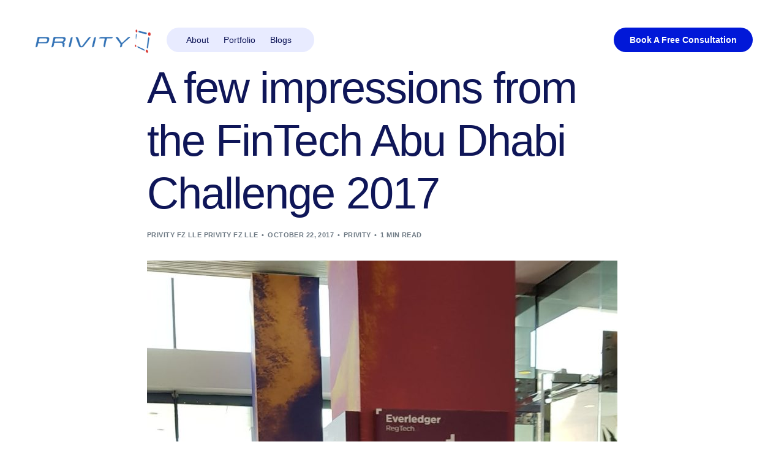

--- FILE ---
content_type: text/html; charset=UTF-8
request_url: https://www.privitylle.com/a-few-impressions-from-the-fintech-abu-dhabi-challenge-2017/
body_size: 19990
content:
<!doctype html>
<html dir="ltr" lang="en-US" prefix="og: https://ogp.me/ns#">
<head>
	<meta charset="UTF-8">
	<meta name="viewport" content="width=device-width, initial-scale=1">
	<link rel="profile" href="https://gmpg.org/xfn/11">

	<title>A few impressions from the FinTech Abu Dhabi Challenge 2017 - Privity FZ LLE</title>
	<style>img:is([sizes="auto" i], [sizes^="auto," i]) { contain-intrinsic-size: 3000px 1500px }</style>
	
		<!-- All in One SEO 4.9.2 - aioseo.com -->
	<meta name="description" content="[av_image src=&#039;https://www.privitylle.com/wp-content/uploads/2017/10/WhatsApp-Image-2017-10-22-at-16.37.14.jpeg&#039; attachment=&#039;70333&#039; attachment_size=&#039;full&#039; align=&#039;center&#039; styling=&#039;&#039; hover=&#039;&#039; link=&#039;&#039; target=&#039;&#039; caption=&#039;&#039; font_size=&#039;&#039; appearance=&#039;&#039; overlay_opacity=&#039;0.4&#039; overlay_color=&#039;#000000&#039; overlay_text_color=&#039;#ffffff&#039; animation=&#039;no-animation&#039; admin_preview_bg=&#039;&#039;][/av_image] [av_textblock size=&#039;&#039; font_color=&#039;&#039; color=&#039;&#039; av-medium-font-size=&#039;&#039; av-small-font-size=&#039;&#039; av-mini-font-size=&#039;&#039; admin_preview_bg=&#039;&#039;] Abu Dhabi, UAE 22nd October 2017. Privity Founder &amp; CEO, Sleem Hasan, questioning a few of the Fintech finalists in his role as a judge on the panel at the" />
	<meta name="robots" content="max-image-preview:large" />
	<meta name="author" content="Privity FZ LLE Privity FZ LLE"/>
	<link rel="canonical" href="https://www.privitylle.com/a-few-impressions-from-the-fintech-abu-dhabi-challenge-2017/" />
	<meta name="generator" content="All in One SEO (AIOSEO) 4.9.2" />
		<meta property="og:locale" content="en_US" />
		<meta property="og:site_name" content="Privity FZ LLE - Business Consulting" />
		<meta property="og:type" content="article" />
		<meta property="og:title" content="A few impressions from the FinTech Abu Dhabi Challenge 2017 - Privity FZ LLE" />
		<meta property="og:description" content="[av_image src=&#039;https://www.privitylle.com/wp-content/uploads/2017/10/WhatsApp-Image-2017-10-22-at-16.37.14.jpeg&#039; attachment=&#039;70333&#039; attachment_size=&#039;full&#039; align=&#039;center&#039; styling=&#039;&#039; hover=&#039;&#039; link=&#039;&#039; target=&#039;&#039; caption=&#039;&#039; font_size=&#039;&#039; appearance=&#039;&#039; overlay_opacity=&#039;0.4&#039; overlay_color=&#039;#000000&#039; overlay_text_color=&#039;#ffffff&#039; animation=&#039;no-animation&#039; admin_preview_bg=&#039;&#039;][/av_image] [av_textblock size=&#039;&#039; font_color=&#039;&#039; color=&#039;&#039; av-medium-font-size=&#039;&#039; av-small-font-size=&#039;&#039; av-mini-font-size=&#039;&#039; admin_preview_bg=&#039;&#039;] Abu Dhabi, UAE 22nd October 2017. Privity Founder &amp; CEO, Sleem Hasan, questioning a few of the Fintech finalists in his role as a judge on the panel at the" />
		<meta property="og:url" content="https://www.privitylle.com/a-few-impressions-from-the-fintech-abu-dhabi-challenge-2017/" />
		<meta property="article:published_time" content="2017-10-22T15:55:25+00:00" />
		<meta property="article:modified_time" content="2017-10-22T15:55:25+00:00" />
		<meta name="twitter:card" content="summary_large_image" />
		<meta name="twitter:title" content="A few impressions from the FinTech Abu Dhabi Challenge 2017 - Privity FZ LLE" />
		<meta name="twitter:description" content="[av_image src=&#039;https://www.privitylle.com/wp-content/uploads/2017/10/WhatsApp-Image-2017-10-22-at-16.37.14.jpeg&#039; attachment=&#039;70333&#039; attachment_size=&#039;full&#039; align=&#039;center&#039; styling=&#039;&#039; hover=&#039;&#039; link=&#039;&#039; target=&#039;&#039; caption=&#039;&#039; font_size=&#039;&#039; appearance=&#039;&#039; overlay_opacity=&#039;0.4&#039; overlay_color=&#039;#000000&#039; overlay_text_color=&#039;#ffffff&#039; animation=&#039;no-animation&#039; admin_preview_bg=&#039;&#039;][/av_image] [av_textblock size=&#039;&#039; font_color=&#039;&#039; color=&#039;&#039; av-medium-font-size=&#039;&#039; av-small-font-size=&#039;&#039; av-mini-font-size=&#039;&#039; admin_preview_bg=&#039;&#039;] Abu Dhabi, UAE 22nd October 2017. Privity Founder &amp; CEO, Sleem Hasan, questioning a few of the Fintech finalists in his role as a judge on the panel at the" />
		<script type="application/ld+json" class="aioseo-schema">
			{"@context":"https:\/\/schema.org","@graph":[{"@type":"BlogPosting","@id":"https:\/\/www.privitylle.com\/a-few-impressions-from-the-fintech-abu-dhabi-challenge-2017\/#blogposting","name":"A few impressions from the FinTech Abu Dhabi Challenge 2017 - Privity FZ LLE","headline":"A few impressions from the FinTech Abu Dhabi Challenge 2017","author":{"@id":"https:\/\/www.privitylle.com\/author\/privity-fz-lle-privity-fz-lle\/#author"},"publisher":{"@id":"https:\/\/www.privitylle.com\/#organization"},"image":{"@type":"ImageObject","url":"https:\/\/www.privitylle.com\/wp-content\/uploads\/2017\/10\/WhatsApp-Image-2017-10-22-at-16.37.14.jpeg","width":1200,"height":1600,"caption":"\u00a9 2017 Privitylle.com"},"datePublished":"2017-10-22T19:55:25+00:00","dateModified":"2017-10-22T19:55:25+00:00","inLanguage":"en-US","mainEntityOfPage":{"@id":"https:\/\/www.privitylle.com\/a-few-impressions-from-the-fintech-abu-dhabi-challenge-2017\/#webpage"},"isPartOf":{"@id":"https:\/\/www.privitylle.com\/a-few-impressions-from-the-fintech-abu-dhabi-challenge-2017\/#webpage"},"articleSection":"Privity, Gallery"},{"@type":"BreadcrumbList","@id":"https:\/\/www.privitylle.com\/a-few-impressions-from-the-fintech-abu-dhabi-challenge-2017\/#breadcrumblist","itemListElement":[{"@type":"ListItem","@id":"https:\/\/www.privitylle.com#listItem","position":1,"name":"Home","item":"https:\/\/www.privitylle.com","nextItem":{"@type":"ListItem","@id":"https:\/\/www.privitylle.com\/category\/privity\/#listItem","name":"Privity"}},{"@type":"ListItem","@id":"https:\/\/www.privitylle.com\/category\/privity\/#listItem","position":2,"name":"Privity","item":"https:\/\/www.privitylle.com\/category\/privity\/","nextItem":{"@type":"ListItem","@id":"https:\/\/www.privitylle.com\/a-few-impressions-from-the-fintech-abu-dhabi-challenge-2017\/#listItem","name":"A few impressions from the FinTech Abu Dhabi Challenge 2017"},"previousItem":{"@type":"ListItem","@id":"https:\/\/www.privitylle.com#listItem","name":"Home"}},{"@type":"ListItem","@id":"https:\/\/www.privitylle.com\/a-few-impressions-from-the-fintech-abu-dhabi-challenge-2017\/#listItem","position":3,"name":"A few impressions from the FinTech Abu Dhabi Challenge 2017","previousItem":{"@type":"ListItem","@id":"https:\/\/www.privitylle.com\/category\/privity\/#listItem","name":"Privity"}}]},{"@type":"Organization","@id":"https:\/\/www.privitylle.com\/#organization","name":"Privity FZ LLE","description":"Business Consulting","url":"https:\/\/www.privitylle.com\/"},{"@type":"Person","@id":"https:\/\/www.privitylle.com\/author\/privity-fz-lle-privity-fz-lle\/#author","url":"https:\/\/www.privitylle.com\/author\/privity-fz-lle-privity-fz-lle\/","name":"Privity FZ LLE Privity FZ LLE","image":{"@type":"ImageObject","@id":"https:\/\/www.privitylle.com\/a-few-impressions-from-the-fintech-abu-dhabi-challenge-2017\/#authorImage","url":"https:\/\/secure.gravatar.com\/avatar\/f4d8800e07ee41ea16a7fe6bd996e9105ab2f5be7342b05e49f55096d642f8c2?s=96&d=mm&r=g","width":96,"height":96,"caption":"Privity FZ LLE Privity FZ LLE"}},{"@type":"WebPage","@id":"https:\/\/www.privitylle.com\/a-few-impressions-from-the-fintech-abu-dhabi-challenge-2017\/#webpage","url":"https:\/\/www.privitylle.com\/a-few-impressions-from-the-fintech-abu-dhabi-challenge-2017\/","name":"A few impressions from the FinTech Abu Dhabi Challenge 2017 - Privity FZ LLE","description":"[av_image src='https:\/\/www.privitylle.com\/wp-content\/uploads\/2017\/10\/WhatsApp-Image-2017-10-22-at-16.37.14.jpeg' attachment='70333' attachment_size='full' align='center' styling='' hover='' link='' target='' caption='' font_size='' appearance='' overlay_opacity='0.4' overlay_color='#000000' overlay_text_color='#ffffff' animation='no-animation' admin_preview_bg=''][\/av_image] [av_textblock size='' font_color='' color='' av-medium-font-size='' av-small-font-size='' av-mini-font-size='' admin_preview_bg=''] Abu Dhabi, UAE 22nd October 2017. Privity Founder & CEO, Sleem Hasan, questioning a few of the Fintech finalists in his role as a judge on the panel at the","inLanguage":"en-US","isPartOf":{"@id":"https:\/\/www.privitylle.com\/#website"},"breadcrumb":{"@id":"https:\/\/www.privitylle.com\/a-few-impressions-from-the-fintech-abu-dhabi-challenge-2017\/#breadcrumblist"},"author":{"@id":"https:\/\/www.privitylle.com\/author\/privity-fz-lle-privity-fz-lle\/#author"},"creator":{"@id":"https:\/\/www.privitylle.com\/author\/privity-fz-lle-privity-fz-lle\/#author"},"image":{"@type":"ImageObject","url":"https:\/\/www.privitylle.com\/wp-content\/uploads\/2017\/10\/WhatsApp-Image-2017-10-22-at-16.37.14.jpeg","@id":"https:\/\/www.privitylle.com\/a-few-impressions-from-the-fintech-abu-dhabi-challenge-2017\/#mainImage","width":1200,"height":1600,"caption":"\u00a9 2017 Privitylle.com"},"primaryImageOfPage":{"@id":"https:\/\/www.privitylle.com\/a-few-impressions-from-the-fintech-abu-dhabi-challenge-2017\/#mainImage"},"datePublished":"2017-10-22T19:55:25+00:00","dateModified":"2017-10-22T19:55:25+00:00"},{"@type":"WebSite","@id":"https:\/\/www.privitylle.com\/#website","url":"https:\/\/www.privitylle.com\/","name":"Privity FZ LLE","description":"Business Consulting","inLanguage":"en-US","publisher":{"@id":"https:\/\/www.privitylle.com\/#organization"}}]}
		</script>
		<!-- All in One SEO -->

<link rel='dns-prefetch' href='//fonts.googleapis.com' />
<link rel="alternate" type="application/rss+xml" title="Privity FZ LLE &raquo; Feed" href="https://www.privitylle.com/feed/" />
<link rel="alternate" type="application/rss+xml" title="Privity FZ LLE &raquo; Comments Feed" href="https://www.privitylle.com/comments/feed/" />
<link rel="alternate" type="application/rss+xml" title="Privity FZ LLE &raquo; A few impressions from the FinTech Abu Dhabi Challenge 2017 Comments Feed" href="https://www.privitylle.com/a-few-impressions-from-the-fintech-abu-dhabi-challenge-2017/feed/" />
<script>
window._wpemojiSettings = {"baseUrl":"https:\/\/s.w.org\/images\/core\/emoji\/16.0.1\/72x72\/","ext":".png","svgUrl":"https:\/\/s.w.org\/images\/core\/emoji\/16.0.1\/svg\/","svgExt":".svg","source":{"concatemoji":"https:\/\/www.privitylle.com\/wp-includes\/js\/wp-emoji-release.min.js?ver=6.8.3"}};
/*! This file is auto-generated */
!function(s,n){var o,i,e;function c(e){try{var t={supportTests:e,timestamp:(new Date).valueOf()};sessionStorage.setItem(o,JSON.stringify(t))}catch(e){}}function p(e,t,n){e.clearRect(0,0,e.canvas.width,e.canvas.height),e.fillText(t,0,0);var t=new Uint32Array(e.getImageData(0,0,e.canvas.width,e.canvas.height).data),a=(e.clearRect(0,0,e.canvas.width,e.canvas.height),e.fillText(n,0,0),new Uint32Array(e.getImageData(0,0,e.canvas.width,e.canvas.height).data));return t.every(function(e,t){return e===a[t]})}function u(e,t){e.clearRect(0,0,e.canvas.width,e.canvas.height),e.fillText(t,0,0);for(var n=e.getImageData(16,16,1,1),a=0;a<n.data.length;a++)if(0!==n.data[a])return!1;return!0}function f(e,t,n,a){switch(t){case"flag":return n(e,"\ud83c\udff3\ufe0f\u200d\u26a7\ufe0f","\ud83c\udff3\ufe0f\u200b\u26a7\ufe0f")?!1:!n(e,"\ud83c\udde8\ud83c\uddf6","\ud83c\udde8\u200b\ud83c\uddf6")&&!n(e,"\ud83c\udff4\udb40\udc67\udb40\udc62\udb40\udc65\udb40\udc6e\udb40\udc67\udb40\udc7f","\ud83c\udff4\u200b\udb40\udc67\u200b\udb40\udc62\u200b\udb40\udc65\u200b\udb40\udc6e\u200b\udb40\udc67\u200b\udb40\udc7f");case"emoji":return!a(e,"\ud83e\udedf")}return!1}function g(e,t,n,a){var r="undefined"!=typeof WorkerGlobalScope&&self instanceof WorkerGlobalScope?new OffscreenCanvas(300,150):s.createElement("canvas"),o=r.getContext("2d",{willReadFrequently:!0}),i=(o.textBaseline="top",o.font="600 32px Arial",{});return e.forEach(function(e){i[e]=t(o,e,n,a)}),i}function t(e){var t=s.createElement("script");t.src=e,t.defer=!0,s.head.appendChild(t)}"undefined"!=typeof Promise&&(o="wpEmojiSettingsSupports",i=["flag","emoji"],n.supports={everything:!0,everythingExceptFlag:!0},e=new Promise(function(e){s.addEventListener("DOMContentLoaded",e,{once:!0})}),new Promise(function(t){var n=function(){try{var e=JSON.parse(sessionStorage.getItem(o));if("object"==typeof e&&"number"==typeof e.timestamp&&(new Date).valueOf()<e.timestamp+604800&&"object"==typeof e.supportTests)return e.supportTests}catch(e){}return null}();if(!n){if("undefined"!=typeof Worker&&"undefined"!=typeof OffscreenCanvas&&"undefined"!=typeof URL&&URL.createObjectURL&&"undefined"!=typeof Blob)try{var e="postMessage("+g.toString()+"("+[JSON.stringify(i),f.toString(),p.toString(),u.toString()].join(",")+"));",a=new Blob([e],{type:"text/javascript"}),r=new Worker(URL.createObjectURL(a),{name:"wpTestEmojiSupports"});return void(r.onmessage=function(e){c(n=e.data),r.terminate(),t(n)})}catch(e){}c(n=g(i,f,p,u))}t(n)}).then(function(e){for(var t in e)n.supports[t]=e[t],n.supports.everything=n.supports.everything&&n.supports[t],"flag"!==t&&(n.supports.everythingExceptFlag=n.supports.everythingExceptFlag&&n.supports[t]);n.supports.everythingExceptFlag=n.supports.everythingExceptFlag&&!n.supports.flag,n.DOMReady=!1,n.readyCallback=function(){n.DOMReady=!0}}).then(function(){return e}).then(function(){var e;n.supports.everything||(n.readyCallback(),(e=n.source||{}).concatemoji?t(e.concatemoji):e.wpemoji&&e.twemoji&&(t(e.twemoji),t(e.wpemoji)))}))}((window,document),window._wpemojiSettings);
</script>

<link rel='stylesheet' id='font-awesome-5-all-css' href='https://www.privitylle.com/wp-content/plugins/elementor/assets/lib/font-awesome/css/all.min.css?ver=3.34.0' media='all' />
<link rel='stylesheet' id='font-awesome-4-shim-css' href='https://www.privitylle.com/wp-content/plugins/elementor/assets/lib/font-awesome/css/v4-shims.min.css?ver=3.34.0' media='all' />
<style id='wp-emoji-styles-inline-css'>

	img.wp-smiley, img.emoji {
		display: inline !important;
		border: none !important;
		box-shadow: none !important;
		height: 1em !important;
		width: 1em !important;
		margin: 0 0.07em !important;
		vertical-align: -0.1em !important;
		background: none !important;
		padding: 0 !important;
	}
</style>
<link rel='stylesheet' id='wp-block-library-css' href='https://www.privitylle.com/wp-includes/css/dist/block-library/style.min.css?ver=6.8.3' media='all' />
<style id='classic-theme-styles-inline-css'>
/*! This file is auto-generated */
.wp-block-button__link{color:#fff;background-color:#32373c;border-radius:9999px;box-shadow:none;text-decoration:none;padding:calc(.667em + 2px) calc(1.333em + 2px);font-size:1.125em}.wp-block-file__button{background:#32373c;color:#fff;text-decoration:none}
</style>
<link rel='stylesheet' id='aioseo/css/src/vue/standalone/blocks/table-of-contents/global.scss-css' href='https://www.privitylle.com/wp-content/plugins/all-in-one-seo-pack/dist/Lite/assets/css/table-of-contents/global.e90f6d47.css?ver=4.9.2' media='all' />
<link rel='stylesheet' id='cute-alert-css' href='https://www.privitylle.com/wp-content/plugins/metform/public/assets/lib/cute-alert/style.css?ver=4.1.0' media='all' />
<link rel='stylesheet' id='text-editor-style-css' href='https://www.privitylle.com/wp-content/plugins/metform/public/assets/css/text-editor.css?ver=4.1.0' media='all' />
<link rel='stylesheet' id='elementor-frontend-css' href='https://www.privitylle.com/wp-content/plugins/elementor/assets/css/frontend.min.css?ver=3.34.0' media='all' />
<link rel='stylesheet' id='uicore_global-css' href='https://www.privitylle.com/wp-content/uploads/uicore-global.css?ver=4013' media='all' />
<link rel='stylesheet' id='uicore_blog_fonts-css' href='//fonts.googleapis.com/css?family=Helvetica%3A500%7CHelvetica%3A500%7CHelvetica%3A500%7CHelvetica%3A500%7CHelvetica%3A500%7CHelvetica%3Anormal%7CHelvetica%3Anormal%7CHelvetica%3A600%7C&#038;ver=6.8.3' media='all' />
<link rel='stylesheet' id='uicore-blog-st-css' href='https://www.privitylle.com/wp-content/uploads/uicore-blog.css?ver=4013' media='all' />
<link rel='stylesheet' id='bdt-uikit-css' href='https://www.privitylle.com/wp-content/plugins/bdthemes-element-pack/assets/css/bdt-uikit.css?ver=3.21.7' media='all' />
<link rel='stylesheet' id='ep-helper-css' href='https://www.privitylle.com/wp-content/plugins/bdthemes-element-pack/assets/css/ep-helper.css?ver=7.21.0' media='all' />
<script src="https://www.privitylle.com/wp-content/plugins/elementor/assets/lib/font-awesome/js/v4-shims.min.js?ver=3.34.0" id="font-awesome-4-shim-js"></script>
<script src="https://www.privitylle.com/wp-includes/js/jquery/jquery.min.js?ver=3.7.1" id="jquery-core-js"></script>
<script src="https://www.privitylle.com/wp-includes/js/jquery/jquery-migrate.min.js?ver=3.4.1" id="jquery-migrate-js"></script>
<link rel="https://api.w.org/" href="https://www.privitylle.com/wp-json/" /><link rel="alternate" title="JSON" type="application/json" href="https://www.privitylle.com/wp-json/wp/v2/posts/70332" /><link rel="EditURI" type="application/rsd+xml" title="RSD" href="https://www.privitylle.com/xmlrpc.php?rsd" />
<meta name="generator" content="WordPress 6.8.3" />
<link rel='shortlink' href='https://www.privitylle.com/?p=70332' />
<link rel="alternate" title="oEmbed (JSON)" type="application/json+oembed" href="https://www.privitylle.com/wp-json/oembed/1.0/embed?url=https%3A%2F%2Fwww.privitylle.com%2Fa-few-impressions-from-the-fintech-abu-dhabi-challenge-2017%2F" />
<link rel="alternate" title="oEmbed (XML)" type="text/xml+oembed" href="https://www.privitylle.com/wp-json/oembed/1.0/embed?url=https%3A%2F%2Fwww.privitylle.com%2Fa-few-impressions-from-the-fintech-abu-dhabi-challenge-2017%2F&#038;format=xml" />
<meta name="generator" content="Elementor 3.34.0; features: e_font_icon_svg, additional_custom_breakpoints; settings: css_print_method-external, google_font-enabled, font_display-swap">
<meta name="theme-color" content="#0118D8" />
        <link rel="shortcut icon" href="https://www.privitylle.com/wp-content/plugins/uicore-framework/assets/img/favicon.png" >
		<link rel="icon" href="https://www.privitylle.com/wp-content/plugins/uicore-framework/assets/img/favicon.png" >
		<link rel="apple-touch-icon" sizes="152x152" href="https://www.privitylle.com/wp-content/plugins/uicore-framework/assets/img/favicon.png">
		<link rel="apple-touch-icon" sizes="120x120" href="https://www.privitylle.com/wp-content/plugins/uicore-framework/assets/img/favicon.png">
		<link rel="apple-touch-icon" sizes="76x76" href="https://www.privitylle.com/wp-content/plugins/uicore-framework/assets/img/favicon.png">
        <link rel="apple-touch-icon" href="https://www.privitylle.com/wp-content/plugins/uicore-framework/assets/img/favicon.png">
        			<style>
				.e-con.e-parent:nth-of-type(n+4):not(.e-lazyloaded):not(.e-no-lazyload),
				.e-con.e-parent:nth-of-type(n+4):not(.e-lazyloaded):not(.e-no-lazyload) * {
					background-image: none !important;
				}
				@media screen and (max-height: 1024px) {
					.e-con.e-parent:nth-of-type(n+3):not(.e-lazyloaded):not(.e-no-lazyload),
					.e-con.e-parent:nth-of-type(n+3):not(.e-lazyloaded):not(.e-no-lazyload) * {
						background-image: none !important;
					}
				}
				@media screen and (max-height: 640px) {
					.e-con.e-parent:nth-of-type(n+2):not(.e-lazyloaded):not(.e-no-lazyload),
					.e-con.e-parent:nth-of-type(n+2):not(.e-lazyloaded):not(.e-no-lazyload) * {
						background-image: none !important;
					}
				}
			</style>
			<link rel="icon" href="https://www.privitylle.com/wp-content/uploads/2025/04/cropped-Group-482138-32x32.png" sizes="32x32" />
<link rel="icon" href="https://www.privitylle.com/wp-content/uploads/2025/04/cropped-Group-482138-192x192.png" sizes="192x192" />
<link rel="apple-touch-icon" href="https://www.privitylle.com/wp-content/uploads/2025/04/cropped-Group-482138-180x180.png" />
<meta name="msapplication-TileImage" content="https://www.privitylle.com/wp-content/uploads/2025/04/cropped-Group-482138-270x270.png" />
		<style id="wp-custom-css">
			@media (min-width: 769px) {
  /* Ensure the parent menu item is positioned relative */
  .menu-item-has-children {
      position: relative;
  }
  
  /* Hide the submenu by default and set up its desktop styling */
  .menu-item-has-children .sub-menu {
      display: none !important;           /* Hide by default */
      position: absolute;
      top: 100%;                          /* Position below parent */
      left: 0;
      background: #f8f5eb;                /* Background color (match your site) */
      min-width: 220px;                   /* Minimum width for the dropdown */
      padding: 10px 0;
      border-radius: 8px;
      box-shadow: 0 4px 8px rgba(0,0,0,0.1);
      z-index: 9999;
      /* Note: flex-direction is only effective if display is flex */
  }
  
  /* On hover, display the submenu as a vertical (column) flex container */
  .menu-item-has-children:hover > .sub-menu {
      display: flex !important;
      flex-direction: column !important;
  }
  
  /* Make sure each submenu list item spans the full width and stacks vertically */
  .menu-item-has-children .sub-menu li {
      display: block !important;
      width: 100%;
  }
  
  /* Style the submenu links */
  .menu-item-has-children .sub-menu li a {
      display: block !important;
      padding: 12px 15px;
      color: #333;
      text-decoration: none;
      font-size: 16px;
      transition: background 0.3s ease-in-out;
  }
  
  /* Optional: hover state for submenu links */
  .menu-item-has-children .sub-menu li a:hover {
      background: rgba(0,0,0,0.1);
  }
}
		</style>
		        <style>
            .uicore-animate-scroll {
                animation-fill-mode: both;
                animation-timing-function: linear;
                animation-timeline: view(block);
            }

            .uicore-animate-hide {
                opacity: 0;
                visibility: hidden;
            }
        </style>
        <script>
            document.addEventListener('DOMContentLoaded', function() {
                const supportsAnimationTimeline = CSS.supports("animation-timeline", "scroll()");

                if (!supportsAnimationTimeline && document.querySelector('.uicore-animate-scroll')) {
                    const script = document.createElement('script');
                    script.src = "https://www.privitylle.com/wp-content/plugins/uicore-animate/assets/js/scroll-timeline.js";
                    script.async = true;
                    document.head.appendChild(script);
                }
            });
        </script>

</head>

<body data-rsssl=1 class="wp-singular post-template-default single single-post postid-70332 single-format-gallery wp-custom-logo wp-embed-responsive wp-theme-agentnestv2 ui-a-dsmm-expand  uicore-blog uicore-narow elementor-default elementor-kit-7">
		<div class="uicore-animation-bg"></div><!-- Custom HTML - Page Options --><!-- 1.1 uicore_before_body_content -->	<div class="uicore-body-content">
		<!-- 1.2 uicore_before_page_content -->		<div id="uicore-page">
		<div class="uicore-progress-bar"></div>
        <div data-uils="header" data-uils-title="Header" id="wrapper-navbar" itemscope itemtype="http://schema.org/WebSite" class="uicore uicore-navbar uicore-section uicore-box uicore-h-classic uicore-transparent "><div class="uicore-header-wrapper">
            <nav class="uicore uicore-container">
            		 <div class="uicore-branding "
              data-uils="header-branding"
              data-uils-title="Site Logo"
              >
                
			<a href="https://www.privitylle.com/" rel="home">
                <img fetchpriority="high" class="uicore uicore-logo uicore-main" src="https://www.privitylle.com/wp-content/uploads/2025/06/privity-logo-HD-no-BG.png" alt="Privity FZ LLE" width="548" height="137"/>
				<img class="uicore uicore-logo uicore-second" src="https://www.privitylle.com/wp-content/uploads/2025/06/privity-logo-HD-no-BG.png" alt="Privity FZ LLE" width="548" height="137"/>
				<img class="uicore uicore-logo uicore-mobile-main" src="https://www.privitylle.com/wp-content/uploads/2025/06/privity-logo-HD-no-BG.png" alt="Privity FZ LLE" width="548" height="137"/>
				<img loading="lazy" class="uicore uicore-logo uicore-mobile-second" src="https://www.privitylle.com/wp-content/uploads/2025/06/privity-logo-HD-no-BG.png" alt="Privity FZ LLE" width="548" height="137"/>
			</a>

		        </div>
		        <div class='uicore-nav-menu'>
            <div class="uicore-menu-container uicore-nav"><ul data-uils="header-menu" data-uils-title="Navigation Menu" class="uicore-menu"><li class="menu-item menu-item-type-custom menu-item-object-custom menu-item-home menu-item-74484"><a href="https://www.privitylle.com/#aboutme"><span class="ui-menu-item-wrapper">About</span></a></li>
<li class="menu-item menu-item-type-post_type menu-item-object-page menu-item-74125"><a href="https://www.privitylle.com/our-portfolio/"><span class="ui-menu-item-wrapper">Portfolio</span></a></li>
<li class="menu-item menu-item-type-post_type menu-item-object-page menu-item-74071"><a href="https://www.privitylle.com/blogs/"><span class="ui-menu-item-wrapper">Blogs</span></a></li>
</ul></div><div class="uicore uicore-extra" data-uils="header_extra" data-uils-title="Header Extras">            <div class="uicore-cta-wrapper">
				<a href="https://privitylle.com/contact-us/"
					target="_self"
					class="uicore-btn "
                    >
                    <span class="elementor-button-text">
						Book A Free Consultation                    </span>
				</a>
            </div>
        </div>        </div>
		<div class="uicore-mobile-head-right">            <button type="button" class="uicore-toggle uicore-ham" aria-label="mobile-menu">
                <span class="bars">
                    <span class="bar"></span>
                    <span class="bar"></span>
                    <span class="bar"></span>
                </span>
            </button>
        </div>            </nav>

            </div>
                    </div><!-- #wrapper-navbar end -->
        <!-- 1.3 uicore_page -->			<div id="content" class="uicore-content">

			<!-- 1.4 uicore_before_content -->
<div id="primary" class="content-area">

	        <main id="main" class="site-main uicore-section uicore-box uicore">
			<div class="uicore uicore-container uicore-content-wrapper uicore-blog-animation">


                				<div class="uicore-type-post uicore-post-content uicore-animate">

                    <article id="post-70332" class="blog-fonts post-70332 post type-post status-publish format-gallery has-post-thumbnail hentry category-privity post_format-post-format-gallery">
                            <header class="uicore-single-header ">

        <h1 class="entry-title uicore-animate">A few impressions from the FinTech Abu Dhabi Challenge 2017</h1><div class="uicore-entry-meta uicore-animate"><div><a href="https://www.privitylle.com/author/privity-fz-lle-privity-fz-lle/" title="Posts by Privity FZ LLE Privity FZ LLE" rel="author">Privity FZ LLE Privity FZ LLE</a><span class="uicore-meta-separator"></span></div><span class="ui-blog-date ui-published">October 22, 2017 </span><span class="uicore-meta-separator"></span><div class="uicore-post-category uicore-body"><a href="https://www.privitylle.com/category/privity/" rel="category tag">Privity</a></div><span class="uicore-meta-separator"></span><span class="uicore-post-readtime">1 min read</span></div><div class="uicore-feature-img-wrapper uicore-animate"><img loading="lazy" width="768" height="1024" src="https://www.privitylle.com/wp-content/uploads/2017/10/WhatsApp-Image-2017-10-22-at-16.37.14-768x1024.jpeg" class="attachment-large size-large wp-post-image" alt="Privity, LLE CEO Sleem Hasan at the inaugural Fin Tech Abu Dhabi Challenge" decoding="async" srcset="https://www.privitylle.com/wp-content/uploads/2017/10/WhatsApp-Image-2017-10-22-at-16.37.14-768x1024.jpeg 768w, https://www.privitylle.com/wp-content/uploads/2017/10/WhatsApp-Image-2017-10-22-at-16.37.14-225x300.jpeg 225w, https://www.privitylle.com/wp-content/uploads/2017/10/WhatsApp-Image-2017-10-22-at-16.37.14-1152x1536.jpeg 1152w, https://www.privitylle.com/wp-content/uploads/2017/10/WhatsApp-Image-2017-10-22-at-16.37.14-488x650.jpeg 488w, https://www.privitylle.com/wp-content/uploads/2017/10/WhatsApp-Image-2017-10-22-at-16.37.14.jpeg 1200w" sizes="(max-width: 768px) 100vw, 768px" /></div>    </header>
                            <div class="entry-content">
                            <p>[av_image src=&#8217;https://www.privitylle.com/wp-content/uploads/2017/10/WhatsApp-Image-2017-10-22-at-16.37.14.jpeg&#8217; attachment=&#8217;70333&#8242; attachment_size=&#8217;full&#8217; align=&#8217;center&#8217; styling=&#8221; hover=&#8221; link=&#8221; target=&#8221; caption=&#8221; font_size=&#8221; appearance=&#8221; overlay_opacity=&#8217;0.4&#8242; overlay_color=&#8217;#000000&#8242; overlay_text_color=&#8217;#ffffff&#8217; animation=&#8217;no-animation&#8217; admin_preview_bg=&#8221;][/av_image]</p>
<p>[av_textblock size=&#8221; font_color=&#8221; color=&#8221; av-medium-font-size=&#8221; av-small-font-size=&#8221; av-mini-font-size=&#8221; admin_preview_bg=&#8221;]</p>
<p class="main-title entry-title">Abu Dhabi, UAE 22nd October 2017.</p>
<p class="main-title entry-title">Privity Founder &amp; CEO, Sleem Hasan, questioning a few of the Fintech finalists in his role as a judge on the panel at the Inaugural <a href="https://fintechabudhabi.com" target="_blank" rel="noopener">Fintech Abu Dhabi Challenge</a>, 2017.</p>
<p><em>Click on any image to launch the gallery</em><br />
[/av_textblock]</p>
<p>[av_gallery ids=&#8217;70333,70334,70335,70336,70337,70338,70339,70340,70341,70342,70343,70344,70345&#8242; style=&#8217;thumbnails&#8217; preview_size=&#8217;portfolio&#8217; crop_big_preview_thumbnail=&#8217;avia-gallery-big-crop-thumb&#8217; thumb_size=&#8217;portfolio&#8217; columns=&#8217;5&#8242; imagelink=&#8217;lightbox&#8217; lazyload=&#8217;avia_lazyload&#8217; admin_preview_bg=&#8221;]</p>
                        </div><!-- .entry-content -->

                                                <footer class="entry-footer">
                                                    </footer><!-- .entry-footer -->
                        
                    </article><!-- #post-70332 -->
                    
<div id="comments" class="comments-area">

		<div id="respond" class="comment-respond">
		<h3 id="reply-title" class="comment-reply-title">Leave a Reply</h3><form action="https://www.privitylle.com/wp-comments-post.php" method="post" id="commentform" class="comment-form"><p class="comment-notes"><span id="email-notes">Your email address will not be published.</span> <span class="required-field-message">Required fields are marked <span class="required">*</span></span></p><p class="comment-form-comment"><label for="comment">Comment <span class="required">*</span></label> <textarea id="comment" name="comment" cols="45" rows="8" maxlength="65525" required></textarea></p><p class="comment-form-author"><label for="author">Name</label> <input id="author" name="author" type="text" value="" size="30" maxlength="245" autocomplete="name" /></p>
<p class="comment-form-email"><label for="email">Email</label> <input id="email" name="email" type="email" value="" size="30" maxlength="100" aria-describedby="email-notes" autocomplete="email" /></p>
<p class="comment-form-url"><label for="url">Website</label> <input id="url" name="url" type="url" value="" size="30" maxlength="200" autocomplete="url" /></p>
<p class="form-submit"><input name="submit" type="submit" id="submit" class="submit" value="Post Comment" /> <input type='hidden' name='comment_post_ID' value='70332' id='comment_post_ID' />
<input type='hidden' name='comment_parent' id='comment_parent' value='0' />
</p></form>	</div><!-- #respond -->
	
</div><!-- #comments -->
                </div>
                    </div>
            </main>
    	
</div><!-- #primary -->


	</div><!-- #content -->

	            <footer id="uicore-tb-footer" itemscope="itemscope" itemtype="https://schema.org/WPFooter" >
			    		<div data-elementor-type="uicore-tb" data-elementor-id="38" class="elementor elementor-38" data-elementor-settings="{&quot;element_pack_global_tooltip_width&quot;:{&quot;unit&quot;:&quot;px&quot;,&quot;size&quot;:&quot;&quot;,&quot;sizes&quot;:[]},&quot;element_pack_global_tooltip_width_tablet&quot;:{&quot;unit&quot;:&quot;px&quot;,&quot;size&quot;:&quot;&quot;,&quot;sizes&quot;:[]},&quot;element_pack_global_tooltip_width_mobile&quot;:{&quot;unit&quot;:&quot;px&quot;,&quot;size&quot;:&quot;&quot;,&quot;sizes&quot;:[]},&quot;element_pack_global_tooltip_padding&quot;:{&quot;unit&quot;:&quot;px&quot;,&quot;top&quot;:&quot;&quot;,&quot;right&quot;:&quot;&quot;,&quot;bottom&quot;:&quot;&quot;,&quot;left&quot;:&quot;&quot;,&quot;isLinked&quot;:true},&quot;element_pack_global_tooltip_padding_tablet&quot;:{&quot;unit&quot;:&quot;px&quot;,&quot;top&quot;:&quot;&quot;,&quot;right&quot;:&quot;&quot;,&quot;bottom&quot;:&quot;&quot;,&quot;left&quot;:&quot;&quot;,&quot;isLinked&quot;:true},&quot;element_pack_global_tooltip_padding_mobile&quot;:{&quot;unit&quot;:&quot;px&quot;,&quot;top&quot;:&quot;&quot;,&quot;right&quot;:&quot;&quot;,&quot;bottom&quot;:&quot;&quot;,&quot;left&quot;:&quot;&quot;,&quot;isLinked&quot;:true},&quot;element_pack_global_tooltip_border_radius&quot;:{&quot;unit&quot;:&quot;px&quot;,&quot;top&quot;:&quot;&quot;,&quot;right&quot;:&quot;&quot;,&quot;bottom&quot;:&quot;&quot;,&quot;left&quot;:&quot;&quot;,&quot;isLinked&quot;:true},&quot;element_pack_global_tooltip_border_radius_tablet&quot;:{&quot;unit&quot;:&quot;px&quot;,&quot;top&quot;:&quot;&quot;,&quot;right&quot;:&quot;&quot;,&quot;bottom&quot;:&quot;&quot;,&quot;left&quot;:&quot;&quot;,&quot;isLinked&quot;:true},&quot;element_pack_global_tooltip_border_radius_mobile&quot;:{&quot;unit&quot;:&quot;px&quot;,&quot;top&quot;:&quot;&quot;,&quot;right&quot;:&quot;&quot;,&quot;bottom&quot;:&quot;&quot;,&quot;left&quot;:&quot;&quot;,&quot;isLinked&quot;:true}}">
						<div class="elementor-section elementor-top-section elementor-element elementor-element-69357cf2 elementor-hidden-desktop elementor-section-boxed elementor-section-height-default elementor-section-height-default" data-id="69357cf2" data-element_type="section" data-settings="{&quot;background_background&quot;:&quot;classic&quot;}">
						<div class="elementor-container elementor-column-gap-no">
					<div class="elementor-column elementor-col-100 elementor-top-column elementor-element elementor-element-7cc77070" data-id="7cc77070" data-element_type="column" data-settings="{&quot;background_background&quot;:&quot;classic&quot;}">
			<div class="elementor-widget-wrap elementor-element-populated">
						<section class="elementor-section elementor-inner-section elementor-element elementor-element-7377e5b8 elementor-section-boxed elementor-section-height-default elementor-section-height-default" data-id="7377e5b8" data-element_type="section">
						<div class="elementor-container elementor-column-gap-default">
					<div class="elementor-column elementor-col-20 elementor-inner-column elementor-element elementor-element-5f87770a" data-id="5f87770a" data-element_type="column">
			<div class="elementor-widget-wrap elementor-element-populated">
						<div class="elementor-element elementor-element-3924e25c elementor-widget elementor-widget-image" data-id="3924e25c" data-element_type="widget" data-widget_type="image.default">
				<div class="elementor-widget-container">
															<img width="200" height="100" src="https://www.privitylle.com/wp-content/uploads/2025/04/Privity_Logo-m0wxo9jwwc3ifb9fbhd54slfwvzvwff7z32ddrjvmw-1.png" class="attachment-full size-full wp-image-1733" alt="" />															</div>
				</div>
				<div class="elementor-element elementor-element-6df69b41 elementor-widget__width-initial elementor-widget-mobile__width-inherit elementor-widget elementor-widget-text-editor" data-id="6df69b41" data-element_type="widget" data-widget_type="text-editor.default">
				<div class="elementor-widget-container">
									<p>We partner with bold founders to turn ideas into ventures through strategic guidance, capital, and our 4i Methodology.</p>								</div>
				</div>
					</div>
		</div>
				<div class="elementor-column elementor-col-20 elementor-inner-column elementor-element elementor-element-51e1d1fe" data-id="51e1d1fe" data-element_type="column">
			<div class="elementor-widget-wrap elementor-element-populated">
						<div class="elementor-element elementor-element-52156695 elementor-widget elementor-widget-heading" data-id="52156695" data-element_type="widget" data-widget_type="heading.default">
				<div class="elementor-widget-container">
					<h5 class="elementor-heading-title elementor-size-default">Company</h5>				</div>
				</div>
				<div class="elementor-element elementor-element-978455a elementor-mobile-align-start elementor-widget__width-initial elementor-icon-list--layout-traditional elementor-list-item-link-full_width elementor-widget elementor-widget-icon-list" data-id="978455a" data-element_type="widget" data-widget_type="icon-list.default">
				<div class="elementor-widget-container">
							<ul class="elementor-icon-list-items">
							<li class="elementor-icon-list-item">
											<a href="https://www.privitylle.com/#aboutme">

											<span class="elementor-icon-list-text">About</span>
											</a>
									</li>
								<li class="elementor-icon-list-item">
											<a href="https://www.privitylle.com/our-portfolio/">

											<span class="elementor-icon-list-text">Portfolio</span>
											</a>
									</li>
								<li class="elementor-icon-list-item">
											<a href="https://www.privitylle.com/blogs/">

											<span class="elementor-icon-list-text">Blogs</span>
											</a>
									</li>
						</ul>
						</div>
				</div>
					</div>
		</div>
				<div class="elementor-column elementor-col-20 elementor-inner-column elementor-element elementor-element-6539822" data-id="6539822" data-element_type="column">
			<div class="elementor-widget-wrap elementor-element-populated">
						<div class="elementor-element elementor-element-3cdd42a elementor-widget elementor-widget-heading" data-id="3cdd42a" data-element_type="widget" data-widget_type="heading.default">
				<div class="elementor-widget-container">
					<h5 class="elementor-heading-title elementor-size-default">Our Offer</h5>				</div>
				</div>
				<div class="elementor-element elementor-element-4c0c05a3 elementor-mobile-align-start elementor-widget__width-initial elementor-icon-list--layout-traditional elementor-list-item-link-full_width elementor-widget elementor-widget-icon-list" data-id="4c0c05a3" data-element_type="widget" data-widget_type="icon-list.default">
				<div class="elementor-widget-container">
							<ul class="elementor-icon-list-items">
							<li class="elementor-icon-list-item">
										<span class="elementor-icon-list-text">Business Plan Structuring</span>
									</li>
								<li class="elementor-icon-list-item">
										<span class="elementor-icon-list-text">Market Intelligence</span>
									</li>
								<li class="elementor-icon-list-item">
										<span class="elementor-icon-list-text">Go-to-Market Readiness</span>
									</li>
								<li class="elementor-icon-list-item">
										<span class="elementor-icon-list-text">Founder Mentorship</span>
									</li>
						</ul>
						</div>
				</div>
					</div>
		</div>
				<div class="elementor-column elementor-col-20 elementor-inner-column elementor-element elementor-element-13a917b" data-id="13a917b" data-element_type="column">
			<div class="elementor-widget-wrap elementor-element-populated">
						<div class="elementor-element elementor-element-655b204 elementor-widget elementor-widget-heading" data-id="655b204" data-element_type="widget" data-widget_type="heading.default">
				<div class="elementor-widget-container">
					<h5 class="elementor-heading-title elementor-size-default">Certifications</h5>				</div>
				</div>
				<div class="elementor-element elementor-element-1ea3644 elementor-mobile-align-start elementor-widget__width-initial elementor-icon-list--layout-traditional elementor-list-item-link-full_width elementor-widget elementor-widget-icon-list" data-id="1ea3644" data-element_type="widget" data-widget_type="icon-list.default">
				<div class="elementor-widget-container">
							<ul class="elementor-icon-list-items">
							<li class="elementor-icon-list-item">
											<a href="https://www.privitylle.com/wp-content/uploads/2025/05/Privity_VAT-Registration-Certificate_19042024.pdf" target="_blank">

											<span class="elementor-icon-list-text">VAT Certification</span>
											</a>
									</li>
								<li class="elementor-icon-list-item">
											<a href="https://www.privitylle.com/wp-content/uploads/2025/05/Privity-trade-License.pdf" target="_blank">

											<span class="elementor-icon-list-text">Trade License</span>
											</a>
									</li>
								<li class="elementor-icon-list-item">
											<a href="https://www.privitylle.com/wp-content/uploads/2025/05/Privity_Corporate-Tax-Registration-Certificate_19042024.pdf" target="_blank">

											<span class="elementor-icon-list-text">Tax Certification</span>
											</a>
									</li>
						</ul>
						</div>
				</div>
					</div>
		</div>
				<div class="elementor-column elementor-col-20 elementor-inner-column elementor-element elementor-element-fc0893a" data-id="fc0893a" data-element_type="column">
			<div class="elementor-widget-wrap elementor-element-populated">
						<div class="elementor-element elementor-element-5dadb9a elementor-widget elementor-widget-heading" data-id="5dadb9a" data-element_type="widget" data-widget_type="heading.default">
				<div class="elementor-widget-container">
					<h5 class="elementor-heading-title elementor-size-default">Contact Us</h5>				</div>
				</div>
				<div class="elementor-element elementor-element-aaa06ce elementor-mobile-align-start elementor-widget__width-initial elementor-icon-list--layout-traditional elementor-list-item-link-full_width elementor-widget elementor-widget-icon-list" data-id="aaa06ce" data-element_type="widget" data-widget_type="icon-list.default">
				<div class="elementor-widget-container">
							<ul class="elementor-icon-list-items">
							<li class="elementor-icon-list-item">
										<span class="elementor-icon-list-text">+9714 273 2669</span>
									</li>
								<li class="elementor-icon-list-item">
										<span class="elementor-icon-list-text">info@privitylle.com</span>
									</li>
								<li class="elementor-icon-list-item">
										<span class="elementor-icon-list-text">Zaa'beel Palace Street P.O Box 116555 Dubai, United Arab Emirates</span>
									</li>
						</ul>
						</div>
				</div>
				<div class="elementor-element elementor-element-178109e elementor-icon-list--layout-inline elementor-align-end elementor-widget__width-initial elementor-list-item-link-full_width elementor-widget elementor-widget-icon-list" data-id="178109e" data-element_type="widget" data-widget_type="icon-list.default">
				<div class="elementor-widget-container">
							<ul class="elementor-icon-list-items elementor-inline-items">
							<li class="elementor-icon-list-item elementor-inline-item">
											<a href="https://www.linkedin.com/in/sleem-hasan/" target="_blank">

												<span class="elementor-icon-list-icon">
							<i aria-hidden="true" class="ti ti-linkedin"></i>						</span>
										<span class="elementor-icon-list-text"></span>
											</a>
									</li>
						</ul>
						</div>
				</div>
					</div>
		</div>
					</div>
		</section>
					</div>
		</div>
					</div>
		</div>
				<div class="elementor-section elementor-top-section elementor-element elementor-element-53b2641 elementor-hidden-tablet elementor-hidden-mobile elementor-section-boxed elementor-section-height-default elementor-section-height-default" data-id="53b2641" data-element_type="section" data-settings="{&quot;background_background&quot;:&quot;classic&quot;}">
						<div class="elementor-container elementor-column-gap-no">
					<div class="elementor-column elementor-col-100 elementor-top-column elementor-element elementor-element-06d0321" data-id="06d0321" data-element_type="column" data-settings="{&quot;background_background&quot;:&quot;classic&quot;}">
			<div class="elementor-widget-wrap elementor-element-populated">
						<section class="elementor-section elementor-inner-section elementor-element elementor-element-b12a5fc elementor-section-boxed elementor-section-height-default elementor-section-height-default" data-id="b12a5fc" data-element_type="section">
						<div class="elementor-container elementor-column-gap-default">
					<div class="elementor-column elementor-col-20 elementor-inner-column elementor-element elementor-element-7cc7c39" data-id="7cc7c39" data-element_type="column">
			<div class="elementor-widget-wrap elementor-element-populated">
						<div class="elementor-element elementor-element-39feb9e elementor-widget elementor-widget-image" data-id="39feb9e" data-element_type="widget" data-widget_type="image.default">
				<div class="elementor-widget-container">
																<a href="https://www.privitylle.com/">
							<img width="548" height="137" src="https://www.privitylle.com/wp-content/uploads/2025/05/privity-logo-HD.png" class="attachment-full size-full wp-image-74790" alt="" srcset="https://www.privitylle.com/wp-content/uploads/2025/05/privity-logo-HD.png 548w, https://www.privitylle.com/wp-content/uploads/2025/05/privity-logo-HD-300x75.png 300w" sizes="(max-width: 548px) 100vw, 548px" />								</a>
															</div>
				</div>
				<div class="elementor-element elementor-element-5d3a023 elementor-widget__width-initial elementor-widget-mobile__width-inherit elementor-widget elementor-widget-text-editor" data-id="5d3a023" data-element_type="widget" data-widget_type="text-editor.default">
				<div class="elementor-widget-container">
									<p>We partner with bold founders to turn ideas into ventures through strategic guidance, capital, and our 4i Methodology.</p>								</div>
				</div>
					</div>
		</div>
				<div class="elementor-column elementor-col-20 elementor-inner-column elementor-element elementor-element-f5d9bb2" data-id="f5d9bb2" data-element_type="column">
			<div class="elementor-widget-wrap elementor-element-populated">
						<div class="elementor-element elementor-element-4bd065c elementor-widget elementor-widget-heading" data-id="4bd065c" data-element_type="widget" data-widget_type="heading.default">
				<div class="elementor-widget-container">
					<h5 class="elementor-heading-title elementor-size-default">Company</h5>				</div>
				</div>
				<div class="elementor-element elementor-element-5d8c0bc elementor-mobile-align-center elementor-widget__width-initial elementor-icon-list--layout-traditional elementor-list-item-link-full_width elementor-widget elementor-widget-icon-list" data-id="5d8c0bc" data-element_type="widget" data-widget_type="icon-list.default">
				<div class="elementor-widget-container">
							<ul class="elementor-icon-list-items">
							<li class="elementor-icon-list-item">
											<a href="https://www.privitylle.com/#aboutme">

											<span class="elementor-icon-list-text">About</span>
											</a>
									</li>
								<li class="elementor-icon-list-item">
											<a href="https://www.privitylle.com/our-portfolio">

											<span class="elementor-icon-list-text">Portfolio</span>
											</a>
									</li>
								<li class="elementor-icon-list-item">
											<a href="https://www.privitylle.com/blogs/">

											<span class="elementor-icon-list-text">Blogs</span>
											</a>
									</li>
						</ul>
						</div>
				</div>
					</div>
		</div>
				<div class="elementor-column elementor-col-20 elementor-inner-column elementor-element elementor-element-675da8e" data-id="675da8e" data-element_type="column">
			<div class="elementor-widget-wrap elementor-element-populated">
						<div class="elementor-element elementor-element-e94659a elementor-widget elementor-widget-heading" data-id="e94659a" data-element_type="widget" data-widget_type="heading.default">
				<div class="elementor-widget-container">
					<h5 class="elementor-heading-title elementor-size-default">Our Offer</h5>				</div>
				</div>
				<div class="elementor-element elementor-element-6d6dcbc elementor-mobile-align-center elementor-widget__width-initial elementor-icon-list--layout-traditional elementor-list-item-link-full_width elementor-widget elementor-widget-icon-list" data-id="6d6dcbc" data-element_type="widget" data-widget_type="icon-list.default">
				<div class="elementor-widget-container">
							<ul class="elementor-icon-list-items">
							<li class="elementor-icon-list-item">
										<span class="elementor-icon-list-text">Business Plan Structuring</span>
									</li>
								<li class="elementor-icon-list-item">
										<span class="elementor-icon-list-text">Market Intelligence</span>
									</li>
								<li class="elementor-icon-list-item">
										<span class="elementor-icon-list-text">Go-to-Market Readiness</span>
									</li>
								<li class="elementor-icon-list-item">
										<span class="elementor-icon-list-text">Founder Mentorship</span>
									</li>
						</ul>
						</div>
				</div>
					</div>
		</div>
				<div class="elementor-column elementor-col-20 elementor-inner-column elementor-element elementor-element-83fdaf7" data-id="83fdaf7" data-element_type="column">
			<div class="elementor-widget-wrap elementor-element-populated">
						<div class="elementor-element elementor-element-a3124ea elementor-widget elementor-widget-heading" data-id="a3124ea" data-element_type="widget" data-widget_type="heading.default">
				<div class="elementor-widget-container">
					<h5 class="elementor-heading-title elementor-size-default">Certifications</h5>				</div>
				</div>
				<div class="elementor-element elementor-element-13892a6 elementor-mobile-align-center elementor-widget__width-initial elementor-icon-list--layout-traditional elementor-list-item-link-full_width elementor-widget elementor-widget-icon-list" data-id="13892a6" data-element_type="widget" data-widget_type="icon-list.default">
				<div class="elementor-widget-container">
							<ul class="elementor-icon-list-items">
							<li class="elementor-icon-list-item">
											<a href="https://www.privitylle.com/wp-content/uploads/2025/05/Privity_VAT-Registration-Certificate_19042024.pdf" target="_blank">

											<span class="elementor-icon-list-text">VAT Certification</span>
											</a>
									</li>
								<li class="elementor-icon-list-item">
											<a href="https://www.privitylle.com/wp-content/uploads/2025/05/Privity-trade-License.pdf" target="_blank">

											<span class="elementor-icon-list-text">Trade License</span>
											</a>
									</li>
								<li class="elementor-icon-list-item">
											<a href="https://www.privitylle.com/wp-content/uploads/2025/05/Privity_Corporate-Tax-Registration-Certificate_19042024.pdf" target="_blank">

											<span class="elementor-icon-list-text">Tax Certification</span>
											</a>
									</li>
						</ul>
						</div>
				</div>
					</div>
		</div>
				<div class="elementor-column elementor-col-20 elementor-inner-column elementor-element elementor-element-c241a88" data-id="c241a88" data-element_type="column">
			<div class="elementor-widget-wrap elementor-element-populated">
						<div class="elementor-element elementor-element-6c0dff8 elementor-widget elementor-widget-heading" data-id="6c0dff8" data-element_type="widget" data-widget_type="heading.default">
				<div class="elementor-widget-container">
					<h5 class="elementor-heading-title elementor-size-default">Contact Us</h5>				</div>
				</div>
				<div class="elementor-element elementor-element-7bc8c1a elementor-mobile-align-center elementor-widget__width-initial elementor-icon-list--layout-traditional elementor-list-item-link-full_width elementor-widget elementor-widget-icon-list" data-id="7bc8c1a" data-element_type="widget" data-widget_type="icon-list.default">
				<div class="elementor-widget-container">
							<ul class="elementor-icon-list-items">
							<li class="elementor-icon-list-item">
										<span class="elementor-icon-list-text">+9714 273 2669</span>
									</li>
								<li class="elementor-icon-list-item">
										<span class="elementor-icon-list-text">info@privitylle.com</span>
									</li>
								<li class="elementor-icon-list-item">
										<span class="elementor-icon-list-text">Zaa'beel Palace Street P.O Box 116555 Dubai, United Arab Emirates</span>
									</li>
						</ul>
						</div>
				</div>
				<div class="elementor-element elementor-element-ba8b535 elementor-icon-list--layout-inline elementor-align-end elementor-widget__width-initial elementor-list-item-link-full_width elementor-widget elementor-widget-icon-list" data-id="ba8b535" data-element_type="widget" data-widget_type="icon-list.default">
				<div class="elementor-widget-container">
							<ul class="elementor-icon-list-items elementor-inline-items">
							<li class="elementor-icon-list-item elementor-inline-item">
											<a href="https://www.linkedin.com/in/sleem-hasan/" target="_blank">

												<span class="elementor-icon-list-icon">
							<i aria-hidden="true" class="ti ti-linkedin"></i>						</span>
										<span class="elementor-icon-list-text"></span>
											</a>
									</li>
						</ul>
						</div>
				</div>
					</div>
		</div>
					</div>
		</section>
					</div>
		</div>
					</div>
		</div>
				<div class="elementor-section elementor-top-section elementor-element elementor-element-4b524b1 elementor-section-boxed elementor-section-height-default elementor-section-height-default" data-id="4b524b1" data-element_type="section" data-settings="{&quot;background_background&quot;:&quot;classic&quot;}">
						<div class="elementor-container elementor-column-gap-no">
					<div class="elementor-column elementor-col-100 elementor-top-column elementor-element elementor-element-f9d2940" data-id="f9d2940" data-element_type="column" data-settings="{&quot;background_background&quot;:&quot;classic&quot;}">
			<div class="elementor-widget-wrap elementor-element-populated">
						<section class="elementor-section elementor-inner-section elementor-element elementor-element-88346c7 elementor-section-boxed elementor-section-height-default elementor-section-height-default" data-id="88346c7" data-element_type="section">
						<div class="elementor-container elementor-column-gap-default">
					<div class="elementor-column elementor-col-50 elementor-inner-column elementor-element elementor-element-7e589e1" data-id="7e589e1" data-element_type="column">
			<div class="elementor-widget-wrap elementor-element-populated">
						<div class="elementor-element elementor-element-4f7c93c elementor-widget__width-initial elementor-widget-mobile__width-inherit elementor-widget elementor-widget-text-editor" data-id="4f7c93c" data-element_type="widget" data-widget_type="text-editor.default">
				<div class="elementor-widget-container">
									<p>© 2026 Privity FZ LLE. All rights reserved. | Designed by <a href="https://agentnest.io/">AgentNest</a></p>								</div>
				</div>
					</div>
		</div>
				<div class="elementor-column elementor-col-50 elementor-inner-column elementor-element elementor-element-6408a2c" data-id="6408a2c" data-element_type="column">
			<div class="elementor-widget-wrap elementor-element-populated">
						<div class="elementor-element elementor-element-65f14e7 elementor-icon-list--layout-inline elementor-align-end elementor-mobile-align-center elementor-list-item-link-full_width elementor-widget elementor-widget-icon-list" data-id="65f14e7" data-element_type="widget" data-widget_type="icon-list.default">
				<div class="elementor-widget-container">
							<ul class="elementor-icon-list-items elementor-inline-items">
							<li class="elementor-icon-list-item elementor-inline-item">
										<span class="elementor-icon-list-text">Privacy Policy</span>
									</li>
								<li class="elementor-icon-list-item elementor-inline-item">
										<span class="elementor-icon-list-text">Terms &amp; Conditions </span>
									</li>
						</ul>
						</div>
				</div>
					</div>
		</div>
					</div>
		</section>
					</div>
		</div>
					</div>
		</div>
				</div>
				    </footer>
            <!-- 1.5 uicore_content_end -->
</div><!-- #page -->

<div id="uicore-back-to-top" class="uicore-back-to-top uicore-i-arrow"></div>        <div class="uicore-navigation-wrapper uicore-navbar uicore-section uicore-box uicore-mobile-menu-wrapper
                ">
			<nav class="uicore uicore-container">
				<div class="uicore-branding uicore-mobile">
                                            <a href="https://www.privitylle.com/" rel="home">
                            <img class="uicore uicore-logo"  src="https://www.privitylle.com/wp-content/uploads/2025/06/privity-logo-HD-no-BG.png" alt="Privity FZ LLE"/>
                        </a>
                    				</div>


                <div class="uicore-branding uicore-desktop">
                    				</div>



                <div class="uicore-mobile-head-right">
                    

                    <button type="button" class="uicore-toggle uicore-ham" aria-label="mobile-menu">
                        <span class="bars">
                            <span class="bar"></span>
                            <span class="bar"></span>
                            <span class="bar"></span>
                        </span>
                    </button>
                </div>
			</nav>
			<div class="uicore-navigation-content">
                <div class="uicore-menu-container uicore-nav"><ul data-uils="header-menu" data-uils-title="Navigation Menu" class="uicore-menu"><li class="menu-item menu-item-type-custom menu-item-object-custom menu-item-home menu-item-74484"><a href="https://www.privitylle.com/#aboutme"><span class="ui-menu-item-wrapper">About</span></a></li>
<li class="menu-item menu-item-type-post_type menu-item-object-page menu-item-74125"><a href="https://www.privitylle.com/our-portfolio/"><span class="ui-menu-item-wrapper">Portfolio</span></a></li>
<li class="menu-item menu-item-type-post_type menu-item-object-page menu-item-74071"><a href="https://www.privitylle.com/blogs/"><span class="ui-menu-item-wrapper">Blogs</span></a></li>
</ul></div><div class="uicore uicore-extra" data-uils="header_extra" data-uils-title="Header Extras">            <div class="uicore-cta-wrapper">
				<a href="https://privitylle.com/contact-us/"
					target="_self"
					class="uicore-btn "
                    >
                    <span class="elementor-button-text">
						Book A Free Consultation                    </span>
				</a>
            </div>
        </div>            </div>
		</div>
		<!-- 1.6 uicore_body_end --></div>
<!-- 1.7 uicore_after_body_content -->        <style>
            .ui-anim-preloader {
                --ui-e-anim-preloader-color: var(--uicore-primary-color);
            }
        </style>

                    <style>
                .ui-anim-preloader {
                    position: fixed;
                    top: 50%;
                    left: 50%;
                    transform: translate(-50%, -50%);
                    z-index: 99999999999999999999;
                    transition: opacity .2s ease;
                    display: flex;
                    flex-direction: column;
                    align-items: center;
                }

                @keyframes fade {
                    0% {
                        opacity: 1;
                    }

                    60% {
                        opacity: 0;
                    }

                    100% {
                        opacity: 1;
                    }
                }
            </style>

            <div class="ui-anim-preloader">
                <div class="ui-anim-loading-wrapper">
                    <style>
    /* build some style for it  */
</style>
<div class="ui-anim-spinner"></div>                </div>
                            </div>

        <script>
            const uiAnimPreloader = document.querySelector('.ui-anim-preloader');

            
            function uiAnimateTogglePreloader(show) {
                if (show) {
                    uiAnimPreloader.style.display = 'flex';
                    uiAnimPreloader.style.opacity = '1';
                } else {
                    uiAnimPreloader.style.opacity = '0';
                    setTimeout(() => {
                        uiAnimPreloader.style.display = 'none';
                    }, 600);
                }
            }

            uiAnimateTogglePreloader(true);
            if (typeof uiAnimateCustomPreloaderHide == 'undefined' || (typeof uiAnimateCustomPreloaderHide != 'undefined' && !
                    uiAnimateCustomPreloaderHide)) {
                window.addEventListener('load', () => uiAnimateTogglePreloader(false));
                window.addEventListener('pageshow', () => uiAnimateTogglePreloader(false));
            }
            if (typeof uiAnimateCustomPreloaderShow == 'undefined' || (typeof uiAnimateCustomPreloaderShow != 'undefined' && !
                    uiAnimateCustomPreloaderShow)) {
                window.addEventListener('beforeunload', () => uiAnimateTogglePreloader(true));
            }
        </script>
    <script> 
var uicore_frontend = {'back':'Back', 'rtl' : '','mobile_br' : '1025'};
 console.log( 'Using AgentNest v.2.1.2');
 console.log( 'Powered By UiCore Framework v.6.1.2');
 </script> <script type="speculationrules">
{"prefetch":[{"source":"document","where":{"and":[{"href_matches":"\/*"},{"not":{"href_matches":["\/wp-*.php","\/wp-admin\/*","\/wp-content\/uploads\/*","\/wp-content\/*","\/wp-content\/plugins\/*","\/wp-content\/themes\/agentnestv2\/*","\/*\\?(.+)"]}},{"not":{"selector_matches":"a[rel~=\"nofollow\"]"}},{"not":{"selector_matches":".no-prefetch, .no-prefetch a"}}]},"eagerness":"conservative"}]}
</script>
			<script>
				const lazyloadRunObserver = () => {
					const lazyloadBackgrounds = document.querySelectorAll( `.e-con.e-parent:not(.e-lazyloaded)` );
					const lazyloadBackgroundObserver = new IntersectionObserver( ( entries ) => {
						entries.forEach( ( entry ) => {
							if ( entry.isIntersecting ) {
								let lazyloadBackground = entry.target;
								if( lazyloadBackground ) {
									lazyloadBackground.classList.add( 'e-lazyloaded' );
								}
								lazyloadBackgroundObserver.unobserve( entry.target );
							}
						});
					}, { rootMargin: '200px 0px 200px 0px' } );
					lazyloadBackgrounds.forEach( ( lazyloadBackground ) => {
						lazyloadBackgroundObserver.observe( lazyloadBackground );
					} );
				};
				const events = [
					'DOMContentLoaded',
					'elementor/lazyload/observe',
				];
				events.forEach( ( event ) => {
					document.addEventListener( event, lazyloadRunObserver );
				} );
			</script>
			<link rel='stylesheet' id='elementor-post-38-css' href='https://www.privitylle.com/wp-content/uploads/elementor/css/post-38.css?ver=1767762947' media='all' />
<link rel='stylesheet' id='widget-image-css' href='https://www.privitylle.com/wp-content/plugins/elementor/assets/css/widget-image.min.css?ver=3.34.0' media='all' />
<link rel='stylesheet' id='widget-heading-css' href='https://www.privitylle.com/wp-content/plugins/elementor/assets/css/widget-heading.min.css?ver=3.34.0' media='all' />
<link rel='stylesheet' id='widget-icon-list-css' href='https://www.privitylle.com/wp-content/plugins/elementor/assets/css/widget-icon-list.min.css?ver=3.34.0' media='all' />
<link rel='stylesheet' id='elementor-icons-shared-0-css' href='https://www.privitylle.com/wp-content/plugins/uicore-framework/assets/fonts/themify-icons.css?ver=1.0.0' media='all' />
<link rel='stylesheet' id='elementor-icons-uicore-icons-css' href='https://www.privitylle.com/wp-content/plugins/uicore-framework/assets/fonts/themify-icons.css?ver=1.0.0' media='all' />
<script type="module" src="https://www.privitylle.com/wp-content/plugins/all-in-one-seo-pack/dist/Lite/assets/table-of-contents.95d0dfce.js?ver=4.9.2" id="aioseo/js/src/vue/standalone/blocks/table-of-contents/frontend.js-js"></script>
<script src="https://www.privitylle.com/wp-content/plugins/metform/public/assets/lib/cute-alert/cute-alert.js?ver=4.1.0" id="cute-alert-js"></script>
<script src="https://www.privitylle.com/wp-content/uploads/uicore-global.js?ver=4013" id="uicore_global-js"></script>
<script id="bdt-uikit-js-extra">
var element_pack_ajax_login_config = {"ajaxurl":"https:\/\/www.privitylle.com\/wp-admin\/admin-ajax.php","language":"en","loadingmessage":"Sending user info, please wait...","unknownerror":"Unknown error, make sure access is correct!"};
var ElementPackConfig = {"ajaxurl":"https:\/\/www.privitylle.com\/wp-admin\/admin-ajax.php","nonce":"e16fa564f5","data_table":{"language":{"sLengthMenu":"Show _MENU_ Entries","sInfo":"Showing _START_ to _END_ of _TOTAL_ entries","sSearch":"Search :","sZeroRecords":"No matching records found","oPaginate":{"sPrevious":"Previous","sNext":"Next"}}},"contact_form":{"sending_msg":"Sending message please wait...","captcha_nd":"Invisible captcha not defined!","captcha_nr":"Could not get invisible captcha response!"},"mailchimp":{"subscribing":"Subscribing you please wait..."},"search":{"more_result":"More Results","search_result":"SEARCH RESULT","not_found":"not found"},"words_limit":{"read_more":"[read more]","read_less":"[read less]"},"elements_data":{"sections":[],"columns":[],"widgets":[]}};
</script>
<script src="https://www.privitylle.com/wp-content/plugins/bdthemes-element-pack/assets/js/bdt-uikit.min.js?ver=3.21.7" id="bdt-uikit-js"></script>
<script src="https://www.privitylle.com/wp-content/plugins/bdthemes-element-pack/assets/js/common/helper.min.js?ver=7.21.0" id="element-pack-helper-js"></script>
<script src="https://www.privitylle.com/wp-content/plugins/elementor/assets/js/webpack.runtime.min.js?ver=3.34.0" id="elementor-webpack-runtime-js"></script>
<script src="https://www.privitylle.com/wp-content/plugins/elementor/assets/js/frontend-modules.min.js?ver=3.34.0" id="elementor-frontend-modules-js"></script>
<script src="https://www.privitylle.com/wp-includes/js/jquery/ui/core.min.js?ver=1.13.3" id="jquery-ui-core-js"></script>
<script id="elementor-frontend-js-before">
var elementorFrontendConfig = {"environmentMode":{"edit":false,"wpPreview":false,"isScriptDebug":false},"i18n":{"shareOnFacebook":"Share on Facebook","shareOnTwitter":"Share on Twitter","pinIt":"Pin it","download":"Download","downloadImage":"Download image","fullscreen":"Fullscreen","zoom":"Zoom","share":"Share","playVideo":"Play Video","previous":"Previous","next":"Next","close":"Close","a11yCarouselPrevSlideMessage":"Previous slide","a11yCarouselNextSlideMessage":"Next slide","a11yCarouselFirstSlideMessage":"This is the first slide","a11yCarouselLastSlideMessage":"This is the last slide","a11yCarouselPaginationBulletMessage":"Go to slide"},"is_rtl":false,"breakpoints":{"xs":0,"sm":480,"md":768,"lg":1025,"xl":1440,"xxl":1600},"responsive":{"breakpoints":{"mobile":{"label":"Mobile Portrait","value":767,"default_value":767,"direction":"max","is_enabled":true},"mobile_extra":{"label":"Mobile Landscape","value":880,"default_value":880,"direction":"max","is_enabled":false},"tablet":{"label":"Tablet Portrait","value":1024,"default_value":1024,"direction":"max","is_enabled":true},"tablet_extra":{"label":"Tablet Landscape","value":1200,"default_value":1200,"direction":"max","is_enabled":false},"laptop":{"label":"Laptop","value":1366,"default_value":1366,"direction":"max","is_enabled":false},"widescreen":{"label":"Widescreen","value":2400,"default_value":2400,"direction":"min","is_enabled":false}},"hasCustomBreakpoints":false},"version":"3.34.0","is_static":false,"experimentalFeatures":{"e_font_icon_svg":true,"additional_custom_breakpoints":true,"container":true,"nested-elements":true,"home_screen":true,"global_classes_should_enforce_capabilities":true,"e_variables":true,"cloud-library":true,"e_opt_in_v4_page":true,"e_interactions":true,"import-export-customization":true},"urls":{"assets":"https:\/\/www.privitylle.com\/wp-content\/plugins\/elementor\/assets\/","ajaxurl":"https:\/\/www.privitylle.com\/wp-admin\/admin-ajax.php","uploadUrl":"https:\/\/www.privitylle.com\/wp-content\/uploads"},"nonces":{"floatingButtonsClickTracking":"e0e5b281d1"},"swiperClass":"swiper","settings":{"page":{"element_pack_global_tooltip_width":{"unit":"px","size":"","sizes":[]},"element_pack_global_tooltip_width_tablet":{"unit":"px","size":"","sizes":[]},"element_pack_global_tooltip_width_mobile":{"unit":"px","size":"","sizes":[]},"element_pack_global_tooltip_padding":{"unit":"px","top":"","right":"","bottom":"","left":"","isLinked":true},"element_pack_global_tooltip_padding_tablet":{"unit":"px","top":"","right":"","bottom":"","left":"","isLinked":true},"element_pack_global_tooltip_padding_mobile":{"unit":"px","top":"","right":"","bottom":"","left":"","isLinked":true},"element_pack_global_tooltip_border_radius":{"unit":"px","top":"","right":"","bottom":"","left":"","isLinked":true},"element_pack_global_tooltip_border_radius_tablet":{"unit":"px","top":"","right":"","bottom":"","left":"","isLinked":true},"element_pack_global_tooltip_border_radius_mobile":{"unit":"px","top":"","right":"","bottom":"","left":"","isLinked":true}},"editorPreferences":[]},"kit":{"active_breakpoints":["viewport_mobile","viewport_tablet"],"global_image_lightbox":"yes","lightbox_enable_counter":"yes","lightbox_enable_fullscreen":"yes","lightbox_enable_zoom":"yes","lightbox_enable_share":"yes","lightbox_title_src":"title","lightbox_description_src":"description"},"post":{"id":70332,"title":"A%20few%20impressions%20from%20the%20FinTech%20Abu%20Dhabi%20Challenge%202017%20-%20Privity%20FZ%20LLE","excerpt":"","featuredImage":"https:\/\/www.privitylle.com\/wp-content\/uploads\/2017\/10\/WhatsApp-Image-2017-10-22-at-16.37.14-768x1024.jpeg"}};
</script>
<script src="https://www.privitylle.com/wp-content/plugins/elementor/assets/js/frontend.min.js?ver=3.34.0" id="elementor-frontend-js"></script>
</body>
</html>


<!-- Page cached by LiteSpeed Cache 7.7 on 2026-01-17 08:23:50 -->

--- FILE ---
content_type: text/css
request_url: https://www.privitylle.com/wp-content/uploads/elementor/css/post-38.css?ver=1767762947
body_size: 1690
content:
.elementor-38 .elementor-element.elementor-element-69357cf2:not(.elementor-motion-effects-element-type-background), .elementor-38 .elementor-element.elementor-element-69357cf2 > .elementor-motion-effects-container > .elementor-motion-effects-layer{background-color:var( --e-global-color-uicore_white );}.elementor-38 .elementor-element.elementor-element-69357cf2{overflow:hidden;transition:background 0.3s, border 0.3s, border-radius 0.3s, box-shadow 0.3s;margin-top:0px;margin-bottom:0px;padding:0px 0px 0px 0px;}.elementor-38 .elementor-element.elementor-element-69357cf2 > .elementor-background-overlay{transition:background 0.3s, border-radius 0.3s, opacity 0.3s;}.elementor-38 .elementor-element.elementor-element-7cc77070:not(.elementor-motion-effects-element-type-background) > .elementor-widget-wrap, .elementor-38 .elementor-element.elementor-element-7cc77070 > .elementor-widget-wrap > .elementor-motion-effects-container > .elementor-motion-effects-layer{background-color:#02010100;}.elementor-38 .elementor-element.elementor-element-7cc77070.elementor-column > .elementor-widget-wrap{justify-content:flex-start;}.elementor-38 .elementor-element.elementor-element-7cc77070 > .elementor-element-populated{transition:background 0.3s, border 0.3s, border-radius 0.3s, box-shadow 0.3s;margin:0px 0px -20px 0px;--e-column-margin-right:0px;--e-column-margin-left:0px;padding:0px 0px 0px 0px;}.elementor-38 .elementor-element.elementor-element-7cc77070 > .elementor-element-populated > .elementor-background-overlay{transition:background 0.3s, border-radius 0.3s, opacity 0.3s;}.elementor-38 .elementor-element.elementor-element-7377e5b8{padding:60px 0px 60px 0px;}.elementor-38 .elementor-element.elementor-element-3924e25c > .elementor-widget-container{margin:-20px 0px 0px 0px;}.elementor-38 .elementor-element.elementor-element-3924e25c{text-align:start;}.elementor-38 .elementor-element.elementor-element-3924e25c img{width:140px;}.elementor-38 .elementor-element.elementor-element-6df69b41{width:var( --container-widget-width, 230px );max-width:230px;--container-widget-width:230px;--container-widget-flex-grow:0;font-size:14px;}.elementor-38 .elementor-element.elementor-element-6df69b41 > .elementor-widget-container{padding:0px 0px 40px 0px;}.elementor-38 .elementor-element.elementor-element-6df69b41.elementor-element{--flex-grow:0;--flex-shrink:0;}.elementor-38 .elementor-element.elementor-element-52156695 .elementor-heading-title{font-size:15px;}.elementor-38 .elementor-element.elementor-element-978455a{width:var( --container-widget-width, 100% );max-width:100%;--container-widget-width:100%;--container-widget-flex-grow:0;--e-icon-list-icon-size:14px;--icon-vertical-align:center;--icon-vertical-offset:0px;}.elementor-38 .elementor-element.elementor-element-978455a > .elementor-widget-container{margin:16px 0px 0px 0px;}.elementor-38 .elementor-element.elementor-element-978455a .elementor-icon-list-items:not(.elementor-inline-items) .elementor-icon-list-item:not(:last-child){padding-block-end:calc(6px/2);}.elementor-38 .elementor-element.elementor-element-978455a .elementor-icon-list-items:not(.elementor-inline-items) .elementor-icon-list-item:not(:first-child){margin-block-start:calc(6px/2);}.elementor-38 .elementor-element.elementor-element-978455a .elementor-icon-list-items.elementor-inline-items .elementor-icon-list-item{margin-inline:calc(6px/2);}.elementor-38 .elementor-element.elementor-element-978455a .elementor-icon-list-items.elementor-inline-items{margin-inline:calc(-6px/2);}.elementor-38 .elementor-element.elementor-element-978455a .elementor-icon-list-items.elementor-inline-items .elementor-icon-list-item:after{inset-inline-end:calc(-6px/2);}.elementor-38 .elementor-element.elementor-element-978455a .elementor-icon-list-icon i{color:var( --e-global-color-uicore_primary );transition:color 0.3s;}.elementor-38 .elementor-element.elementor-element-978455a .elementor-icon-list-icon svg{fill:var( --e-global-color-uicore_primary );transition:fill 0.3s;}.elementor-38 .elementor-element.elementor-element-978455a .elementor-icon-list-item > .elementor-icon-list-text, .elementor-38 .elementor-element.elementor-element-978455a .elementor-icon-list-item > a{font-size:13px;}.elementor-38 .elementor-element.elementor-element-978455a .elementor-icon-list-text{color:#919191;transition:color 0.3s;}.elementor-38 .elementor-element.elementor-element-978455a .elementor-icon-list-item:hover .elementor-icon-list-text{color:var( --e-global-color-uicore_headline );}.elementor-38 .elementor-element.elementor-element-3cdd42a .elementor-heading-title{font-size:15px;}.elementor-38 .elementor-element.elementor-element-4c0c05a3{width:var( --container-widget-width, 100% );max-width:100%;--container-widget-width:100%;--container-widget-flex-grow:0;--e-icon-list-icon-size:14px;--icon-vertical-align:center;--icon-vertical-offset:0px;}.elementor-38 .elementor-element.elementor-element-4c0c05a3 > .elementor-widget-container{margin:16px 0px 0px 0px;}.elementor-38 .elementor-element.elementor-element-4c0c05a3 .elementor-icon-list-items:not(.elementor-inline-items) .elementor-icon-list-item:not(:last-child){padding-block-end:calc(6px/2);}.elementor-38 .elementor-element.elementor-element-4c0c05a3 .elementor-icon-list-items:not(.elementor-inline-items) .elementor-icon-list-item:not(:first-child){margin-block-start:calc(6px/2);}.elementor-38 .elementor-element.elementor-element-4c0c05a3 .elementor-icon-list-items.elementor-inline-items .elementor-icon-list-item{margin-inline:calc(6px/2);}.elementor-38 .elementor-element.elementor-element-4c0c05a3 .elementor-icon-list-items.elementor-inline-items{margin-inline:calc(-6px/2);}.elementor-38 .elementor-element.elementor-element-4c0c05a3 .elementor-icon-list-items.elementor-inline-items .elementor-icon-list-item:after{inset-inline-end:calc(-6px/2);}.elementor-38 .elementor-element.elementor-element-4c0c05a3 .elementor-icon-list-icon i{color:var( --e-global-color-uicore_primary );transition:color 0.3s;}.elementor-38 .elementor-element.elementor-element-4c0c05a3 .elementor-icon-list-icon svg{fill:var( --e-global-color-uicore_primary );transition:fill 0.3s;}.elementor-38 .elementor-element.elementor-element-4c0c05a3 .elementor-icon-list-item > .elementor-icon-list-text, .elementor-38 .elementor-element.elementor-element-4c0c05a3 .elementor-icon-list-item > a{font-size:13px;}.elementor-38 .elementor-element.elementor-element-4c0c05a3 .elementor-icon-list-text{color:#919191;transition:color 0.3s;}.elementor-38 .elementor-element.elementor-element-4c0c05a3 .elementor-icon-list-item:hover .elementor-icon-list-text{color:var( --e-global-color-uicore_headline );}.elementor-38 .elementor-element.elementor-element-655b204 .elementor-heading-title{font-size:15px;}.elementor-38 .elementor-element.elementor-element-1ea3644{width:var( --container-widget-width, 100% );max-width:100%;--container-widget-width:100%;--container-widget-flex-grow:0;--e-icon-list-icon-size:14px;--icon-vertical-align:center;--icon-vertical-offset:0px;}.elementor-38 .elementor-element.elementor-element-1ea3644 > .elementor-widget-container{margin:16px 0px 0px 0px;}.elementor-38 .elementor-element.elementor-element-1ea3644 .elementor-icon-list-items:not(.elementor-inline-items) .elementor-icon-list-item:not(:last-child){padding-block-end:calc(6px/2);}.elementor-38 .elementor-element.elementor-element-1ea3644 .elementor-icon-list-items:not(.elementor-inline-items) .elementor-icon-list-item:not(:first-child){margin-block-start:calc(6px/2);}.elementor-38 .elementor-element.elementor-element-1ea3644 .elementor-icon-list-items.elementor-inline-items .elementor-icon-list-item{margin-inline:calc(6px/2);}.elementor-38 .elementor-element.elementor-element-1ea3644 .elementor-icon-list-items.elementor-inline-items{margin-inline:calc(-6px/2);}.elementor-38 .elementor-element.elementor-element-1ea3644 .elementor-icon-list-items.elementor-inline-items .elementor-icon-list-item:after{inset-inline-end:calc(-6px/2);}.elementor-38 .elementor-element.elementor-element-1ea3644 .elementor-icon-list-icon i{color:var( --e-global-color-uicore_primary );transition:color 0.3s;}.elementor-38 .elementor-element.elementor-element-1ea3644 .elementor-icon-list-icon svg{fill:var( --e-global-color-uicore_primary );transition:fill 0.3s;}.elementor-38 .elementor-element.elementor-element-1ea3644 .elementor-icon-list-item > .elementor-icon-list-text, .elementor-38 .elementor-element.elementor-element-1ea3644 .elementor-icon-list-item > a{font-size:13px;}.elementor-38 .elementor-element.elementor-element-1ea3644 .elementor-icon-list-text{color:#919191;transition:color 0.3s;}.elementor-38 .elementor-element.elementor-element-1ea3644 .elementor-icon-list-item:hover .elementor-icon-list-text{color:var( --e-global-color-uicore_headline );}.elementor-38 .elementor-element.elementor-element-5dadb9a .elementor-heading-title{font-size:15px;}.elementor-38 .elementor-element.elementor-element-aaa06ce{width:var( --container-widget-width, 100% );max-width:100%;--container-widget-width:100%;--container-widget-flex-grow:0;--e-icon-list-icon-size:14px;--icon-vertical-align:center;--icon-vertical-offset:0px;}.elementor-38 .elementor-element.elementor-element-aaa06ce > .elementor-widget-container{margin:16px 0px 0px 0px;}.elementor-38 .elementor-element.elementor-element-aaa06ce .elementor-icon-list-items:not(.elementor-inline-items) .elementor-icon-list-item:not(:last-child){padding-block-end:calc(6px/2);}.elementor-38 .elementor-element.elementor-element-aaa06ce .elementor-icon-list-items:not(.elementor-inline-items) .elementor-icon-list-item:not(:first-child){margin-block-start:calc(6px/2);}.elementor-38 .elementor-element.elementor-element-aaa06ce .elementor-icon-list-items.elementor-inline-items .elementor-icon-list-item{margin-inline:calc(6px/2);}.elementor-38 .elementor-element.elementor-element-aaa06ce .elementor-icon-list-items.elementor-inline-items{margin-inline:calc(-6px/2);}.elementor-38 .elementor-element.elementor-element-aaa06ce .elementor-icon-list-items.elementor-inline-items .elementor-icon-list-item:after{inset-inline-end:calc(-6px/2);}.elementor-38 .elementor-element.elementor-element-aaa06ce .elementor-icon-list-icon i{color:var( --e-global-color-uicore_primary );transition:color 0.3s;}.elementor-38 .elementor-element.elementor-element-aaa06ce .elementor-icon-list-icon svg{fill:var( --e-global-color-uicore_primary );transition:fill 0.3s;}.elementor-38 .elementor-element.elementor-element-aaa06ce .elementor-icon-list-item > .elementor-icon-list-text, .elementor-38 .elementor-element.elementor-element-aaa06ce .elementor-icon-list-item > a{font-size:13px;}.elementor-38 .elementor-element.elementor-element-aaa06ce .elementor-icon-list-text{color:#919191;transition:color 0.3s;}.elementor-38 .elementor-element.elementor-element-aaa06ce .elementor-icon-list-item:hover .elementor-icon-list-text{color:var( --e-global-color-uicore_headline );}.elementor-38 .elementor-element.elementor-element-178109e{width:var( --container-widget-width, 96% );max-width:96%;--container-widget-width:96%;--container-widget-flex-grow:0;--e-icon-list-icon-size:21px;--icon-vertical-offset:0px;}.elementor-38 .elementor-element.elementor-element-178109e > .elementor-widget-container{margin:50px 0px 0px 0px;}.elementor-38 .elementor-element.elementor-element-178109e .elementor-icon-list-icon i{color:var( --e-global-color-uicore_primary );transition:color 0.3s;}.elementor-38 .elementor-element.elementor-element-178109e .elementor-icon-list-icon svg{fill:var( --e-global-color-uicore_primary );transition:fill 0.3s;}.elementor-38 .elementor-element.elementor-element-178109e .elementor-icon-list-text{transition:color 0.3s;}.elementor-38 .elementor-element.elementor-element-53b2641:not(.elementor-motion-effects-element-type-background), .elementor-38 .elementor-element.elementor-element-53b2641 > .elementor-motion-effects-container > .elementor-motion-effects-layer{background-color:var( --e-global-color-uicore_white );}.elementor-38 .elementor-element.elementor-element-53b2641{overflow:hidden;transition:background 0.3s, border 0.3s, border-radius 0.3s, box-shadow 0.3s;margin-top:0px;margin-bottom:0px;padding:0px 0px 0px 0px;}.elementor-38 .elementor-element.elementor-element-53b2641 > .elementor-background-overlay{transition:background 0.3s, border-radius 0.3s, opacity 0.3s;}.elementor-38 .elementor-element.elementor-element-06d0321:not(.elementor-motion-effects-element-type-background) > .elementor-widget-wrap, .elementor-38 .elementor-element.elementor-element-06d0321 > .elementor-widget-wrap > .elementor-motion-effects-container > .elementor-motion-effects-layer{background-color:#02010100;}.elementor-38 .elementor-element.elementor-element-06d0321.elementor-column > .elementor-widget-wrap{justify-content:flex-start;}.elementor-38 .elementor-element.elementor-element-06d0321 > .elementor-element-populated{transition:background 0.3s, border 0.3s, border-radius 0.3s, box-shadow 0.3s;margin:0px 0px -20px 0px;--e-column-margin-right:0px;--e-column-margin-left:0px;padding:0px 0px 0px 0px;}.elementor-38 .elementor-element.elementor-element-06d0321 > .elementor-element-populated > .elementor-background-overlay{transition:background 0.3s, border-radius 0.3s, opacity 0.3s;}.elementor-38 .elementor-element.elementor-element-b12a5fc{padding:60px 0px 60px 0px;}.elementor-38 .elementor-element.elementor-element-39feb9e > .elementor-widget-container{margin:-20px 0px 0px 0px;}.elementor-38 .elementor-element.elementor-element-39feb9e{text-align:start;}.elementor-38 .elementor-element.elementor-element-39feb9e img{width:140px;}.elementor-38 .elementor-element.elementor-element-5d3a023{width:var( --container-widget-width, 230px );max-width:230px;--container-widget-width:230px;--container-widget-flex-grow:0;font-size:14px;}.elementor-38 .elementor-element.elementor-element-5d3a023 > .elementor-widget-container{padding:0px 0px 40px 0px;}.elementor-38 .elementor-element.elementor-element-5d3a023.elementor-element{--flex-grow:0;--flex-shrink:0;}.elementor-38 .elementor-element.elementor-element-4bd065c .elementor-heading-title{font-size:15px;}.elementor-38 .elementor-element.elementor-element-5d8c0bc{width:var( --container-widget-width, 100% );max-width:100%;--container-widget-width:100%;--container-widget-flex-grow:0;--e-icon-list-icon-size:14px;--icon-vertical-align:center;--icon-vertical-offset:0px;}.elementor-38 .elementor-element.elementor-element-5d8c0bc > .elementor-widget-container{margin:16px 0px 0px 0px;}.elementor-38 .elementor-element.elementor-element-5d8c0bc .elementor-icon-list-items:not(.elementor-inline-items) .elementor-icon-list-item:not(:last-child){padding-block-end:calc(6px/2);}.elementor-38 .elementor-element.elementor-element-5d8c0bc .elementor-icon-list-items:not(.elementor-inline-items) .elementor-icon-list-item:not(:first-child){margin-block-start:calc(6px/2);}.elementor-38 .elementor-element.elementor-element-5d8c0bc .elementor-icon-list-items.elementor-inline-items .elementor-icon-list-item{margin-inline:calc(6px/2);}.elementor-38 .elementor-element.elementor-element-5d8c0bc .elementor-icon-list-items.elementor-inline-items{margin-inline:calc(-6px/2);}.elementor-38 .elementor-element.elementor-element-5d8c0bc .elementor-icon-list-items.elementor-inline-items .elementor-icon-list-item:after{inset-inline-end:calc(-6px/2);}.elementor-38 .elementor-element.elementor-element-5d8c0bc .elementor-icon-list-icon i{color:var( --e-global-color-uicore_primary );transition:color 0.3s;}.elementor-38 .elementor-element.elementor-element-5d8c0bc .elementor-icon-list-icon svg{fill:var( --e-global-color-uicore_primary );transition:fill 0.3s;}.elementor-38 .elementor-element.elementor-element-5d8c0bc .elementor-icon-list-item > .elementor-icon-list-text, .elementor-38 .elementor-element.elementor-element-5d8c0bc .elementor-icon-list-item > a{font-size:13px;}.elementor-38 .elementor-element.elementor-element-5d8c0bc .elementor-icon-list-text{color:#919191;transition:color 0.3s;}.elementor-38 .elementor-element.elementor-element-5d8c0bc .elementor-icon-list-item:hover .elementor-icon-list-text{color:var( --e-global-color-uicore_headline );}.elementor-38 .elementor-element.elementor-element-e94659a .elementor-heading-title{font-size:15px;}.elementor-38 .elementor-element.elementor-element-6d6dcbc{width:var( --container-widget-width, 100% );max-width:100%;--container-widget-width:100%;--container-widget-flex-grow:0;--e-icon-list-icon-size:14px;--icon-vertical-align:center;--icon-vertical-offset:0px;}.elementor-38 .elementor-element.elementor-element-6d6dcbc > .elementor-widget-container{margin:16px 0px 0px 0px;}.elementor-38 .elementor-element.elementor-element-6d6dcbc .elementor-icon-list-items:not(.elementor-inline-items) .elementor-icon-list-item:not(:last-child){padding-block-end:calc(6px/2);}.elementor-38 .elementor-element.elementor-element-6d6dcbc .elementor-icon-list-items:not(.elementor-inline-items) .elementor-icon-list-item:not(:first-child){margin-block-start:calc(6px/2);}.elementor-38 .elementor-element.elementor-element-6d6dcbc .elementor-icon-list-items.elementor-inline-items .elementor-icon-list-item{margin-inline:calc(6px/2);}.elementor-38 .elementor-element.elementor-element-6d6dcbc .elementor-icon-list-items.elementor-inline-items{margin-inline:calc(-6px/2);}.elementor-38 .elementor-element.elementor-element-6d6dcbc .elementor-icon-list-items.elementor-inline-items .elementor-icon-list-item:after{inset-inline-end:calc(-6px/2);}.elementor-38 .elementor-element.elementor-element-6d6dcbc .elementor-icon-list-icon i{color:var( --e-global-color-uicore_primary );transition:color 0.3s;}.elementor-38 .elementor-element.elementor-element-6d6dcbc .elementor-icon-list-icon svg{fill:var( --e-global-color-uicore_primary );transition:fill 0.3s;}.elementor-38 .elementor-element.elementor-element-6d6dcbc .elementor-icon-list-item > .elementor-icon-list-text, .elementor-38 .elementor-element.elementor-element-6d6dcbc .elementor-icon-list-item > a{font-size:13px;}.elementor-38 .elementor-element.elementor-element-6d6dcbc .elementor-icon-list-text{color:#919191;transition:color 0.3s;}.elementor-38 .elementor-element.elementor-element-6d6dcbc .elementor-icon-list-item:hover .elementor-icon-list-text{color:var( --e-global-color-uicore_headline );}.elementor-38 .elementor-element.elementor-element-a3124ea .elementor-heading-title{font-size:15px;}.elementor-38 .elementor-element.elementor-element-13892a6{width:var( --container-widget-width, 100% );max-width:100%;--container-widget-width:100%;--container-widget-flex-grow:0;--e-icon-list-icon-size:14px;--icon-vertical-align:center;--icon-vertical-offset:0px;}.elementor-38 .elementor-element.elementor-element-13892a6 > .elementor-widget-container{margin:16px 0px 0px 0px;}.elementor-38 .elementor-element.elementor-element-13892a6 .elementor-icon-list-items:not(.elementor-inline-items) .elementor-icon-list-item:not(:last-child){padding-block-end:calc(6px/2);}.elementor-38 .elementor-element.elementor-element-13892a6 .elementor-icon-list-items:not(.elementor-inline-items) .elementor-icon-list-item:not(:first-child){margin-block-start:calc(6px/2);}.elementor-38 .elementor-element.elementor-element-13892a6 .elementor-icon-list-items.elementor-inline-items .elementor-icon-list-item{margin-inline:calc(6px/2);}.elementor-38 .elementor-element.elementor-element-13892a6 .elementor-icon-list-items.elementor-inline-items{margin-inline:calc(-6px/2);}.elementor-38 .elementor-element.elementor-element-13892a6 .elementor-icon-list-items.elementor-inline-items .elementor-icon-list-item:after{inset-inline-end:calc(-6px/2);}.elementor-38 .elementor-element.elementor-element-13892a6 .elementor-icon-list-icon i{color:var( --e-global-color-uicore_primary );transition:color 0.3s;}.elementor-38 .elementor-element.elementor-element-13892a6 .elementor-icon-list-icon svg{fill:var( --e-global-color-uicore_primary );transition:fill 0.3s;}.elementor-38 .elementor-element.elementor-element-13892a6 .elementor-icon-list-item > .elementor-icon-list-text, .elementor-38 .elementor-element.elementor-element-13892a6 .elementor-icon-list-item > a{font-size:13px;}.elementor-38 .elementor-element.elementor-element-13892a6 .elementor-icon-list-text{color:#919191;transition:color 0.3s;}.elementor-38 .elementor-element.elementor-element-13892a6 .elementor-icon-list-item:hover .elementor-icon-list-text{color:var( --e-global-color-uicore_headline );}.elementor-38 .elementor-element.elementor-element-6c0dff8 .elementor-heading-title{font-size:15px;}.elementor-38 .elementor-element.elementor-element-7bc8c1a{width:var( --container-widget-width, 100% );max-width:100%;--container-widget-width:100%;--container-widget-flex-grow:0;--e-icon-list-icon-size:14px;--icon-vertical-align:center;--icon-vertical-offset:0px;}.elementor-38 .elementor-element.elementor-element-7bc8c1a > .elementor-widget-container{margin:16px 0px 0px 0px;}.elementor-38 .elementor-element.elementor-element-7bc8c1a .elementor-icon-list-items:not(.elementor-inline-items) .elementor-icon-list-item:not(:last-child){padding-block-end:calc(6px/2);}.elementor-38 .elementor-element.elementor-element-7bc8c1a .elementor-icon-list-items:not(.elementor-inline-items) .elementor-icon-list-item:not(:first-child){margin-block-start:calc(6px/2);}.elementor-38 .elementor-element.elementor-element-7bc8c1a .elementor-icon-list-items.elementor-inline-items .elementor-icon-list-item{margin-inline:calc(6px/2);}.elementor-38 .elementor-element.elementor-element-7bc8c1a .elementor-icon-list-items.elementor-inline-items{margin-inline:calc(-6px/2);}.elementor-38 .elementor-element.elementor-element-7bc8c1a .elementor-icon-list-items.elementor-inline-items .elementor-icon-list-item:after{inset-inline-end:calc(-6px/2);}.elementor-38 .elementor-element.elementor-element-7bc8c1a .elementor-icon-list-icon i{color:var( --e-global-color-uicore_primary );transition:color 0.3s;}.elementor-38 .elementor-element.elementor-element-7bc8c1a .elementor-icon-list-icon svg{fill:var( --e-global-color-uicore_primary );transition:fill 0.3s;}.elementor-38 .elementor-element.elementor-element-7bc8c1a .elementor-icon-list-item > .elementor-icon-list-text, .elementor-38 .elementor-element.elementor-element-7bc8c1a .elementor-icon-list-item > a{font-size:13px;}.elementor-38 .elementor-element.elementor-element-7bc8c1a .elementor-icon-list-text{color:#919191;transition:color 0.3s;}.elementor-38 .elementor-element.elementor-element-7bc8c1a .elementor-icon-list-item:hover .elementor-icon-list-text{color:var( --e-global-color-uicore_headline );}.elementor-38 .elementor-element.elementor-element-ba8b535{width:var( --container-widget-width, 96% );max-width:96%;--container-widget-width:96%;--container-widget-flex-grow:0;--e-icon-list-icon-size:21px;--icon-vertical-offset:0px;}.elementor-38 .elementor-element.elementor-element-ba8b535 > .elementor-widget-container{margin:50px 0px 0px 0px;}.elementor-38 .elementor-element.elementor-element-ba8b535 .elementor-icon-list-icon i{color:var( --e-global-color-uicore_primary );transition:color 0.3s;}.elementor-38 .elementor-element.elementor-element-ba8b535 .elementor-icon-list-icon svg{fill:var( --e-global-color-uicore_primary );transition:fill 0.3s;}.elementor-38 .elementor-element.elementor-element-ba8b535 .elementor-icon-list-text{transition:color 0.3s;}.elementor-38 .elementor-element.elementor-element-4b524b1:not(.elementor-motion-effects-element-type-background), .elementor-38 .elementor-element.elementor-element-4b524b1 > .elementor-motion-effects-container > .elementor-motion-effects-layer{background-color:var( --e-global-color-uicore_white );}.elementor-38 .elementor-element.elementor-element-4b524b1{overflow:hidden;transition:background 0.3s, border 0.3s, border-radius 0.3s, box-shadow 0.3s;margin-top:0px;margin-bottom:0px;padding:0px 0px 0px 0px;}.elementor-38 .elementor-element.elementor-element-4b524b1 > .elementor-background-overlay{transition:background 0.3s, border-radius 0.3s, opacity 0.3s;}.elementor-38 .elementor-element.elementor-element-f9d2940:not(.elementor-motion-effects-element-type-background) > .elementor-widget-wrap, .elementor-38 .elementor-element.elementor-element-f9d2940 > .elementor-widget-wrap > .elementor-motion-effects-container > .elementor-motion-effects-layer{background-color:#02010100;}.elementor-38 .elementor-element.elementor-element-f9d2940.elementor-column > .elementor-widget-wrap{justify-content:flex-start;}.elementor-38 .elementor-element.elementor-element-f9d2940 > .elementor-element-populated{transition:background 0.3s, border 0.3s, border-radius 0.3s, box-shadow 0.3s;margin:0px 0px -20px 0px;--e-column-margin-right:0px;--e-column-margin-left:0px;padding:0px 0px 0px 0px;}.elementor-38 .elementor-element.elementor-element-f9d2940 > .elementor-element-populated > .elementor-background-overlay{transition:background 0.3s, border-radius 0.3s, opacity 0.3s;}.elementor-38 .elementor-element.elementor-element-88346c7{padding:0px 0px 60px 0px;}.elementor-38 .elementor-element.elementor-element-4f7c93c{width:var( --container-widget-width, 549.996px );max-width:549.996px;--container-widget-width:549.996px;--container-widget-flex-grow:0;font-size:12px;}.elementor-38 .elementor-element.elementor-element-4f7c93c > .elementor-widget-container{padding:0px 0px 0px 0px;}.elementor-38 .elementor-element.elementor-element-4f7c93c.elementor-element{--flex-grow:0;--flex-shrink:0;}.elementor-38 .elementor-element.elementor-element-65f14e7 > .elementor-widget-container{background-color:var( --e-global-color-uicore_white );}.elementor-38 .elementor-element.elementor-element-65f14e7 .elementor-icon-list-items:not(.elementor-inline-items) .elementor-icon-list-item:not(:last-child){padding-block-end:calc(60px/2);}.elementor-38 .elementor-element.elementor-element-65f14e7 .elementor-icon-list-items:not(.elementor-inline-items) .elementor-icon-list-item:not(:first-child){margin-block-start:calc(60px/2);}.elementor-38 .elementor-element.elementor-element-65f14e7 .elementor-icon-list-items.elementor-inline-items .elementor-icon-list-item{margin-inline:calc(60px/2);}.elementor-38 .elementor-element.elementor-element-65f14e7 .elementor-icon-list-items.elementor-inline-items{margin-inline:calc(-60px/2);}.elementor-38 .elementor-element.elementor-element-65f14e7 .elementor-icon-list-items.elementor-inline-items .elementor-icon-list-item:after{inset-inline-end:calc(-60px/2);}.elementor-38 .elementor-element.elementor-element-65f14e7 .elementor-icon-list-icon i{transition:color 0.3s;}.elementor-38 .elementor-element.elementor-element-65f14e7 .elementor-icon-list-icon svg{transition:fill 0.3s;}.elementor-38 .elementor-element.elementor-element-65f14e7{--e-icon-list-icon-size:14px;--icon-vertical-offset:0px;}.elementor-38 .elementor-element.elementor-element-65f14e7 .elementor-icon-list-item > .elementor-icon-list-text, .elementor-38 .elementor-element.elementor-element-65f14e7 .elementor-icon-list-item > a{font-size:12px;}.elementor-38 .elementor-element.elementor-element-65f14e7 .elementor-icon-list-text{color:#919191;transition:color 0.3s;}.elementor-38 .elementor-element.elementor-element-65f14e7 .elementor-icon-list-item:hover .elementor-icon-list-text{color:var( --e-global-color-uicore_headline );}.elementor-widget .tippy-tooltip .tippy-content{text-align:center;}@media(min-width:768px){.elementor-38 .elementor-element.elementor-element-7cc7c39{width:25%;}.elementor-38 .elementor-element.elementor-element-f5d9bb2{width:15%;}.elementor-38 .elementor-element.elementor-element-675da8e{width:15%;}.elementor-38 .elementor-element.elementor-element-83fdaf7{width:20%;}.elementor-38 .elementor-element.elementor-element-c241a88{width:25%;}}@media(max-width:1024px){.elementor-38 .elementor-element.elementor-element-69357cf2{padding:40px 0px 0px 0px;}.elementor-38 .elementor-element.elementor-element-7377e5b8{padding:40px 0px 40px 0px;}.elementor-38 .elementor-element.elementor-element-5f87770a > .elementor-element-populated{margin:0px 0px 24px 0px;--e-column-margin-right:0px;--e-column-margin-left:0px;}.elementor-38 .elementor-element.elementor-element-6df69b41 > .elementor-widget-container{padding:0px 0px 32px 0px;}.elementor-38 .elementor-element.elementor-element-51e1d1fe > .elementor-element-populated{margin:0px 0px 24px 0px;--e-column-margin-right:0px;--e-column-margin-left:0px;}.elementor-38 .elementor-element.elementor-element-53b2641{padding:40px 0px 0px 0px;}.elementor-38 .elementor-element.elementor-element-b12a5fc{padding:40px 0px 40px 0px;}.elementor-38 .elementor-element.elementor-element-7cc7c39 > .elementor-element-populated{margin:0px 0px 24px 0px;--e-column-margin-right:0px;--e-column-margin-left:0px;}.elementor-38 .elementor-element.elementor-element-5d3a023 > .elementor-widget-container{padding:0px 0px 32px 0px;}.elementor-38 .elementor-element.elementor-element-f5d9bb2 > .elementor-element-populated{margin:0px 0px 24px 0px;--e-column-margin-right:0px;--e-column-margin-left:0px;}.elementor-38 .elementor-element.elementor-element-4b524b1{padding:40px 0px 0px 0px;}.elementor-38 .elementor-element.elementor-element-88346c7{padding:40px 0px 40px 0px;}.elementor-38 .elementor-element.elementor-element-7e589e1 > .elementor-element-populated{margin:0px 0px 24px 0px;--e-column-margin-right:0px;--e-column-margin-left:0px;}.elementor-38 .elementor-element.elementor-element-4f7c93c > .elementor-widget-container{padding:0px 0px 32px 0px;}.elementor-38 .elementor-element.elementor-element-65f14e7 .elementor-icon-list-items:not(.elementor-inline-items) .elementor-icon-list-item:not(:last-child){padding-block-end:calc(40px/2);}.elementor-38 .elementor-element.elementor-element-65f14e7 .elementor-icon-list-items:not(.elementor-inline-items) .elementor-icon-list-item:not(:first-child){margin-block-start:calc(40px/2);}.elementor-38 .elementor-element.elementor-element-65f14e7 .elementor-icon-list-items.elementor-inline-items .elementor-icon-list-item{margin-inline:calc(40px/2);}.elementor-38 .elementor-element.elementor-element-65f14e7 .elementor-icon-list-items.elementor-inline-items{margin-inline:calc(-40px/2);}.elementor-38 .elementor-element.elementor-element-65f14e7 .elementor-icon-list-items.elementor-inline-items .elementor-icon-list-item:after{inset-inline-end:calc(-40px/2);}}@media(max-width:767px){.elementor-38 .elementor-element.elementor-element-69357cf2{padding:20px 0px 0px 0px;}.elementor-38 .elementor-element.elementor-element-7377e5b8{padding:20px 0px 20px 0px;}.elementor-38 .elementor-element.elementor-element-5f87770a > .elementor-element-populated{margin:0px 0px 20px 0px;--e-column-margin-right:0px;--e-column-margin-left:0px;}.elementor-38 .elementor-element.elementor-element-3924e25c{text-align:start;}.elementor-38 .elementor-element.elementor-element-3924e25c img{width:120px;}.elementor-38 .elementor-element.elementor-element-6df69b41{width:100%;max-width:100%;text-align:start;}.elementor-38 .elementor-element.elementor-element-6df69b41 > .elementor-widget-container{padding:0px 0px 24px 0px;}.elementor-38 .elementor-element.elementor-element-51e1d1fe{width:50%;}.elementor-38 .elementor-element.elementor-element-51e1d1fe > .elementor-widget-wrap > .elementor-widget:not(.elementor-widget__width-auto):not(.elementor-widget__width-initial):not(:last-child):not(.elementor-absolute){margin-block-end:: 16px;}.elementor-38 .elementor-element.elementor-element-51e1d1fe > .elementor-element-populated{margin:0px 0px 20px 0px;--e-column-margin-right:0px;--e-column-margin-left:0px;}.elementor-38 .elementor-element.elementor-element-52156695{text-align:start;}.elementor-38 .elementor-element.elementor-element-6539822{width:50%;}.elementor-38 .elementor-element.elementor-element-6539822 > .elementor-widget-wrap > .elementor-widget:not(.elementor-widget__width-auto):not(.elementor-widget__width-initial):not(:last-child):not(.elementor-absolute){margin-block-end:: 16px;}.elementor-38 .elementor-element.elementor-element-6539822 > .elementor-element-populated{margin:0px 0px 20px 0px;--e-column-margin-right:0px;--e-column-margin-left:0px;}.elementor-38 .elementor-element.elementor-element-3cdd42a{text-align:start;}.elementor-38 .elementor-element.elementor-element-13a917b{width:50%;}.elementor-38 .elementor-element.elementor-element-13a917b > .elementor-widget-wrap > .elementor-widget:not(.elementor-widget__width-auto):not(.elementor-widget__width-initial):not(:last-child):not(.elementor-absolute){margin-block-end:: 16px;}.elementor-38 .elementor-element.elementor-element-13a917b > .elementor-element-populated{margin:0px 0px 20px 0px;--e-column-margin-right:0px;--e-column-margin-left:0px;}.elementor-38 .elementor-element.elementor-element-655b204{text-align:start;}.elementor-38 .elementor-element.elementor-element-fc0893a{width:50%;}.elementor-38 .elementor-element.elementor-element-fc0893a > .elementor-widget-wrap > .elementor-widget:not(.elementor-widget__width-auto):not(.elementor-widget__width-initial):not(:last-child):not(.elementor-absolute){margin-block-end:: 16px;}.elementor-38 .elementor-element.elementor-element-fc0893a > .elementor-element-populated{margin:0px 0px 20px 0px;--e-column-margin-right:0px;--e-column-margin-left:0px;}.elementor-38 .elementor-element.elementor-element-5dadb9a{text-align:start;}.elementor-38 .elementor-element.elementor-element-53b2641{padding:20px 0px 0px 0px;}.elementor-38 .elementor-element.elementor-element-b12a5fc{padding:20px 0px 20px 0px;}.elementor-38 .elementor-element.elementor-element-7cc7c39 > .elementor-element-populated{margin:0px 0px 20px 0px;--e-column-margin-right:0px;--e-column-margin-left:0px;}.elementor-38 .elementor-element.elementor-element-39feb9e{text-align:center;}.elementor-38 .elementor-element.elementor-element-39feb9e img{width:120px;}.elementor-38 .elementor-element.elementor-element-5d3a023{width:100%;max-width:100%;text-align:center;}.elementor-38 .elementor-element.elementor-element-5d3a023 > .elementor-widget-container{padding:0px 0px 24px 0px;}.elementor-38 .elementor-element.elementor-element-f5d9bb2{width:100%;}.elementor-38 .elementor-element.elementor-element-f5d9bb2 > .elementor-widget-wrap > .elementor-widget:not(.elementor-widget__width-auto):not(.elementor-widget__width-initial):not(:last-child):not(.elementor-absolute){margin-block-end:: 16px;}.elementor-38 .elementor-element.elementor-element-f5d9bb2 > .elementor-element-populated{margin:0px 0px 20px 0px;--e-column-margin-right:0px;--e-column-margin-left:0px;}.elementor-38 .elementor-element.elementor-element-4bd065c{text-align:center;}.elementor-38 .elementor-element.elementor-element-675da8e{width:100%;}.elementor-38 .elementor-element.elementor-element-675da8e > .elementor-widget-wrap > .elementor-widget:not(.elementor-widget__width-auto):not(.elementor-widget__width-initial):not(:last-child):not(.elementor-absolute){margin-block-end:: 16px;}.elementor-38 .elementor-element.elementor-element-675da8e > .elementor-element-populated{margin:0px 0px 20px 0px;--e-column-margin-right:0px;--e-column-margin-left:0px;}.elementor-38 .elementor-element.elementor-element-e94659a{text-align:center;}.elementor-38 .elementor-element.elementor-element-83fdaf7{width:100%;}.elementor-38 .elementor-element.elementor-element-83fdaf7 > .elementor-widget-wrap > .elementor-widget:not(.elementor-widget__width-auto):not(.elementor-widget__width-initial):not(:last-child):not(.elementor-absolute){margin-block-end:: 16px;}.elementor-38 .elementor-element.elementor-element-83fdaf7 > .elementor-element-populated{margin:0px 0px 20px 0px;--e-column-margin-right:0px;--e-column-margin-left:0px;}.elementor-38 .elementor-element.elementor-element-a3124ea{text-align:center;}.elementor-38 .elementor-element.elementor-element-c241a88{width:100%;}.elementor-38 .elementor-element.elementor-element-c241a88 > .elementor-widget-wrap > .elementor-widget:not(.elementor-widget__width-auto):not(.elementor-widget__width-initial):not(:last-child):not(.elementor-absolute){margin-block-end:: 16px;}.elementor-38 .elementor-element.elementor-element-c241a88 > .elementor-element-populated{margin:0px 0px 20px 0px;--e-column-margin-right:0px;--e-column-margin-left:0px;}.elementor-38 .elementor-element.elementor-element-6c0dff8{text-align:center;}.elementor-38 .elementor-element.elementor-element-4b524b1{padding:20px 0px 0px 0px;}.elementor-38 .elementor-element.elementor-element-88346c7{padding:20px 0px 20px 0px;}.elementor-38 .elementor-element.elementor-element-7e589e1 > .elementor-element-populated{margin:0px 0px 20px 0px;--e-column-margin-right:0px;--e-column-margin-left:0px;}.elementor-38 .elementor-element.elementor-element-4f7c93c{width:100%;max-width:100%;text-align:center;}.elementor-38 .elementor-element.elementor-element-4f7c93c > .elementor-widget-container{padding:0px 0px 24px 0px;}.elementor-38 .elementor-element.elementor-element-6408a2c{width:100%;}.elementor-38 .elementor-element.elementor-element-6408a2c > .elementor-widget-wrap > .elementor-widget:not(.elementor-widget__width-auto):not(.elementor-widget__width-initial):not(:last-child):not(.elementor-absolute){margin-block-end:: 16px;}.elementor-38 .elementor-element.elementor-element-6408a2c > .elementor-element-populated{margin:0px 0px 20px 0px;--e-column-margin-right:0px;--e-column-margin-left:0px;}.elementor-38 .elementor-element.elementor-element-65f14e7 .elementor-icon-list-items:not(.elementor-inline-items) .elementor-icon-list-item:not(:last-child){padding-block-end:calc(40px/2);}.elementor-38 .elementor-element.elementor-element-65f14e7 .elementor-icon-list-items:not(.elementor-inline-items) .elementor-icon-list-item:not(:first-child){margin-block-start:calc(40px/2);}.elementor-38 .elementor-element.elementor-element-65f14e7 .elementor-icon-list-items.elementor-inline-items .elementor-icon-list-item{margin-inline:calc(40px/2);}.elementor-38 .elementor-element.elementor-element-65f14e7 .elementor-icon-list-items.elementor-inline-items{margin-inline:calc(-40px/2);}.elementor-38 .elementor-element.elementor-element-65f14e7 .elementor-icon-list-items.elementor-inline-items .elementor-icon-list-item:after{inset-inline-end:calc(-40px/2);}}@media(max-width:1024px) and (min-width:768px){.elementor-38 .elementor-element.elementor-element-5f87770a{width:66%;}.elementor-38 .elementor-element.elementor-element-51e1d1fe{width:34%;}.elementor-38 .elementor-element.elementor-element-6539822{width:33%;}.elementor-38 .elementor-element.elementor-element-13a917b{width:33%;}.elementor-38 .elementor-element.elementor-element-fc0893a{width:33%;}.elementor-38 .elementor-element.elementor-element-7cc7c39{width:66%;}.elementor-38 .elementor-element.elementor-element-f5d9bb2{width:34%;}.elementor-38 .elementor-element.elementor-element-675da8e{width:33%;}.elementor-38 .elementor-element.elementor-element-83fdaf7{width:33%;}.elementor-38 .elementor-element.elementor-element-c241a88{width:33%;}.elementor-38 .elementor-element.elementor-element-7e589e1{width:66%;}.elementor-38 .elementor-element.elementor-element-6408a2c{width:33%;}}